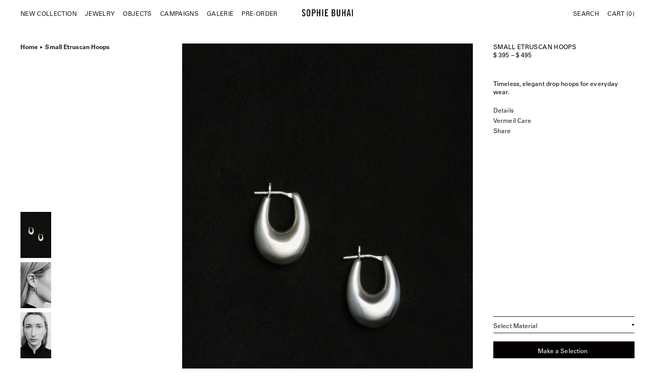

--- FILE ---
content_type: text/html; charset=utf-8
request_url: https://www.sophiebuhai.com/products/small-etruscan-hoops
body_size: 25866
content:
<!doctype html>
<html lang="en">
<head>
	<script src="//www.sophiebuhai.com/cdn/shop/files/pandectes-rules.js?v=500803788492418074"></script>
	
  <meta charset="utf-8">
  <meta http-equiv="X-UA-Compatible" content="IE=edge">
  <meta name="viewport" content="initial-scale = 1.0,maximum-scale = 1.0" />
  <link rel="canonical" href="https://www.sophiebuhai.com/products/small-etruscan-hoops">

  

  <link rel="shortcut icon" href="https://cdn.shopify.com/s/files/1/0661/3761/files/favicon-32x32.png?v=1634672847">

  <meta name="facebook-domain-verification" content="7tgnrj3q1up80ttr07pz2299cge49c" />
  <meta name="google-site-verification" content="XQAh2hFikcGnuLpCbF-4tnM6f16IGasZ2UhbK829K90" />
  <meta name="google-site-verification" content="dQGTURHoDVIUh2UF_eTv6o_j22hQWY7fjkqR2rUTy1w" />
    
  


  
  
  <title>Small Etruscan Hoops  | Sophie Buhai</title>


  

  

  
  <meta name="description" content="Timeless, elegant drop hoops for everyday wear.5.3g eachFrom the FW'19 CollectionHandcrafted in Los Angeles">


  



<link href="//www.sophiebuhai.com/cdn/shop/t/69/assets/main.scss.css?v=156740328302651210741766525172" rel="stylesheet" type="text/css" media="all" />

<link rel="preload" href="//www.sophiebuhai.com/cdn/shop/t/69/assets/fonts.css?v=170155222582972830421766450662" as="style" onload="this.onload=null;this.rel='stylesheet'">
<noscript><link rel="stylesheet" href="//www.sophiebuhai.com/cdn/shop/t/69/assets/fonts.css?v=170155222582972830421766450662"></noscript>











  <link href="//www.sophiebuhai.com/cdn/shop/t/69/assets/product-variants.scss.css?v=180603621149422683821766450662" rel="stylesheet" type="text/css" media="all" />

  <link rel="stylesheet" href="https://cdn.jsdelivr.net/npm/swiper@9/swiper-bundle.min.css" />

<!-- BEGIN app block: shopify://apps/pandectes-gdpr/blocks/banner/58c0baa2-6cc1-480c-9ea6-38d6d559556a -->
  
    
      <!-- TCF is active, scripts are loaded above -->
      
        <script>
          if (!window.PandectesRulesSettings) {
            window.PandectesRulesSettings = {"store":{"id":6613761,"adminMode":false,"headless":false,"storefrontRootDomain":"","checkoutRootDomain":"","storefrontAccessToken":""},"banner":{"revokableTrigger":false,"cookiesBlockedByDefault":"0","hybridStrict":false,"isActive":true},"geolocation":{"auOnly":false,"brOnly":false,"caOnly":false,"chOnly":false,"euOnly":false,"jpOnly":false,"nzOnly":false,"thOnly":false,"zaOnly":false,"canadaOnly":false,"globalVisibility":true},"blocker":{"isActive":false,"googleConsentMode":{"isActive":false,"id":"","analyticsId":"","adwordsId":"","adStorageCategory":4,"analyticsStorageCategory":2,"functionalityStorageCategory":1,"personalizationStorageCategory":1,"securityStorageCategory":0,"customEvent":false,"redactData":false,"urlPassthrough":false,"dataLayerProperty":"dataLayer","waitForUpdate":0,"useNativeChannel":false,"debugMode":false},"facebookPixel":{"isActive":false,"id":"","ldu":false},"microsoft":{"isActive":false,"uetTags":""},"rakuten":{"isActive":false,"cmp":false,"ccpa":false},"gpcIsActive":false,"klaviyoIsActive":true,"defaultBlocked":0,"patterns":{"whiteList":[],"blackList":{"1":[],"2":[],"4":[],"8":[]},"iframesWhiteList":[],"iframesBlackList":{"1":[],"2":[],"4":[],"8":[]},"beaconsWhiteList":[],"beaconsBlackList":{"1":[],"2":[],"4":[],"8":[]}}}};
            const rulesScript = document.createElement('script');
            window.PandectesRulesSettings.auto = true;
            rulesScript.src = "https://cdn.shopify.com/extensions/019bcaca-2a7e-799d-b8a2-db0246deb318/gdpr-226/assets/pandectes-rules.js";
            const firstChild = document.head.firstChild;
            document.head.insertBefore(rulesScript, firstChild);
          }
        </script>
      
      <script>
        
          window.PandectesSettings = {"store":{"id":6613761,"plan":"plus","theme":"Navigation Update","primaryLocale":"en","adminMode":false,"headless":false,"storefrontRootDomain":"","checkoutRootDomain":"","storefrontAccessToken":""},"tsPublished":1748566704,"declaration":{"showPurpose":false,"showProvider":false,"declIntroText":"We use cookies to optimize website functionality, analyze the performance, and provide personalized experience to you. Some cookies are essential to make the website operate and function correctly. Those cookies cannot be disabled. In this window you can manage your preference of cookies.","showDateGenerated":true},"language":{"unpublished":[],"languageMode":"Single","fallbackLanguage":"en","languageDetection":"browser","languagesSupported":[]},"texts":{"managed":{"headerText":{"en":"We respect your privacy"},"consentText":{"en":"This website uses cookies. Select Accept to accept all cookies or Preferences to manage your cookie preferences."},"linkText":{"en":"Learn more"},"imprintText":{"en":"Imprint"},"googleLinkText":{"en":"Google's Privacy Terms"},"allowButtonText":{"en":"Accept"},"denyButtonText":{"en":"Decline"},"dismissButtonText":{"en":"Ok"},"leaveSiteButtonText":{"en":"Leave this site"},"preferencesButtonText":{"en":"Preferences"},"cookiePolicyText":{"en":"Cookie policy"},"preferencesPopupTitleText":{"en":"Manage consent preferences"},"preferencesPopupIntroText":{"en":"We use cookies to optimize website functionality, analyze performance, and provide a personalized experience to you. Some cookies are essential to make the website operate and function correctly. Those cookies cannot be disabled. In this window you can manage your preference of cookies."},"preferencesPopupSaveButtonText":{"en":"Save preferences"},"preferencesPopupCloseButtonText":{"en":"Close"},"preferencesPopupAcceptAllButtonText":{"en":"Accept all"},"preferencesPopupRejectAllButtonText":{"en":"Reject all"},"cookiesDetailsText":{"en":"Cookies details"},"preferencesPopupAlwaysAllowedText":{"en":"Always allowed"},"accessSectionParagraphText":{"en":"You have the right to request access to your data at any time."},"accessSectionTitleText":{"en":"Data portability"},"accessSectionAccountInfoActionText":{"en":"Personal data"},"accessSectionDownloadReportActionText":{"en":"Request export"},"accessSectionGDPRRequestsActionText":{"en":"Data subject requests"},"accessSectionOrdersRecordsActionText":{"en":"Orders"},"rectificationSectionParagraphText":{"en":"You have the right to request your data to be updated whenever you think it is appropriate."},"rectificationSectionTitleText":{"en":"Data Rectification"},"rectificationCommentPlaceholder":{"en":"Describe what you want to be updated"},"rectificationCommentValidationError":{"en":"Comment is required"},"rectificationSectionEditAccountActionText":{"en":"Request an update"},"erasureSectionTitleText":{"en":"Right to be forgotten"},"erasureSectionParagraphText":{"en":"You have the right to ask all your data to be erased. After that, you will no longer be able to access your account."},"erasureSectionRequestDeletionActionText":{"en":"Request personal data deletion"},"consentDate":{"en":"Consent date"},"consentId":{"en":"Consent ID"},"consentSectionChangeConsentActionText":{"en":"Change consent preference"},"consentSectionConsentedText":{"en":"You consented to the cookies policy of this website on"},"consentSectionNoConsentText":{"en":"You have not consented to the cookies policy of this website."},"consentSectionTitleText":{"en":"Your cookie consent"},"consentStatus":{"en":"Consent preference"},"confirmationFailureMessage":{"en":"Your request was not verified. Please try again and if problem persists, contact store owner for assistance"},"confirmationFailureTitle":{"en":"A problem occurred"},"confirmationSuccessMessage":{"en":"We will soon get back to you as to your request."},"confirmationSuccessTitle":{"en":"Your request is verified"},"guestsSupportEmailFailureMessage":{"en":"Your request was not submitted. Please try again and if problem persists, contact store owner for assistance."},"guestsSupportEmailFailureTitle":{"en":"A problem occurred"},"guestsSupportEmailPlaceholder":{"en":"E-mail address"},"guestsSupportEmailSuccessMessage":{"en":"If you are registered as a customer of this store, you will soon receive an email with instructions on how to proceed."},"guestsSupportEmailSuccessTitle":{"en":"Thank you for your request"},"guestsSupportEmailValidationError":{"en":"Email is not valid"},"guestsSupportInfoText":{"en":"Please login with your customer account to further proceed."},"submitButton":{"en":"Submit"},"submittingButton":{"en":"Submitting..."},"cancelButton":{"en":"Cancel"},"declIntroText":{"en":"We use cookies to optimize website functionality, analyze the performance, and provide personalized experience to you. Some cookies are essential to make the website operate and function correctly. Those cookies cannot be disabled. In this window you can manage your preference of cookies."},"declName":{"en":"Name"},"declPurpose":{"en":"Purpose"},"declType":{"en":"Type"},"declRetention":{"en":"Retention"},"declProvider":{"en":"Provider"},"declFirstParty":{"en":"First-party"},"declThirdParty":{"en":"Third-party"},"declSeconds":{"en":"seconds"},"declMinutes":{"en":"minutes"},"declHours":{"en":"hours"},"declDays":{"en":"days"},"declMonths":{"en":"months"},"declYears":{"en":"years"},"declSession":{"en":"Session"},"declDomain":{"en":"Domain"},"declPath":{"en":"Path"}},"categories":{"strictlyNecessaryCookiesTitleText":{"en":"Strictly necessary cookies"},"strictlyNecessaryCookiesDescriptionText":{"en":"These cookies are essential in order to enable you to move around the website and use its features, such as accessing secure areas of the website. The website cannot function properly without these cookies."},"functionalityCookiesTitleText":{"en":"Functional cookies"},"functionalityCookiesDescriptionText":{"en":"These cookies enable the site to provide enhanced functionality and personalisation. They may be set by us or by third party providers whose services we have added to our pages. If you do not allow these cookies then some or all of these services may not function properly."},"performanceCookiesTitleText":{"en":"Performance cookies"},"performanceCookiesDescriptionText":{"en":"These cookies enable us to monitor and improve the performance of our website. For example, they allow us to count visits, identify traffic sources and see which parts of the site are most popular."},"targetingCookiesTitleText":{"en":"Targeting cookies"},"targetingCookiesDescriptionText":{"en":"These cookies may be set through our site by our advertising partners. They may be used by those companies to build a profile of your interests and show you relevant adverts on other sites.    They do not store directly personal information, but are based on uniquely identifying your browser and internet device. If you do not allow these cookies, you will experience less targeted advertising."},"unclassifiedCookiesTitleText":{"en":"Unclassified cookies"},"unclassifiedCookiesDescriptionText":{"en":"Unclassified cookies are cookies that we are in the process of classifying, together with the providers of individual cookies."}},"auto":{}},"library":{"previewMode":false,"fadeInTimeout":0,"defaultBlocked":0,"showLink":false,"showImprintLink":false,"showGoogleLink":false,"enabled":true,"cookie":{"expiryDays":365,"secure":true,"domain":""},"dismissOnScroll":false,"dismissOnWindowClick":false,"dismissOnTimeout":false,"palette":{"popup":{"background":"#FFFFFF","backgroundForCalculations":{"a":1,"b":255,"g":255,"r":255},"text":"#222222"},"button":{"background":"transparent","backgroundForCalculations":{"a":1,"b":255,"g":255,"r":255},"text":"#222222","textForCalculation":{"a":1,"b":34,"g":34,"r":34},"border":"#222222"}},"content":{"href":"https://www.sophiebuhai.com/pages/privacy-policy","imprintHref":"/","close":"&#10005;","target":"","logo":""},"window":"<div role=\"dialog\" aria-live=\"polite\" aria-label=\"cookieconsent\" aria-describedby=\"cookieconsent:desc\" id=\"pandectes-banner\" class=\"cc-window-wrapper cc-bottom-right-wrapper\"><div class=\"pd-cookie-banner-window cc-window {{classes}}\"><!--googleoff: all-->{{children}}<!--googleon: all--></div></div>","compliance":{"custom":"<div class=\"cc-compliance cc-highlight\">{{preferences}}{{allow}}</div>"},"type":"custom","layouts":{"basic":"{{message}}{{compliance}}"},"position":"bottom-right","theme":"wired","revokable":false,"animateRevokable":false,"revokableReset":false,"revokableLogoUrl":"https://s-buhai.myshopify.com/cdn/shop/files/pandectes-reopen-logo.png","revokablePlacement":"bottom-left","revokableMarginHorizontal":15,"revokableMarginVertical":15,"static":false,"autoAttach":true,"hasTransition":false,"blacklistPage":[""],"elements":{"close":"<button aria-label=\"close\" type=\"button\" tabindex=\"0\" class=\"cc-close\">{{close}}</button>","dismiss":"<button type=\"button\" tabindex=\"0\" class=\"cc-btn cc-btn-decision cc-dismiss\">{{dismiss}}</button>","allow":"<button type=\"button\" tabindex=\"0\" class=\"cc-btn cc-btn-decision cc-allow\">{{allow}}</button>","deny":"<button type=\"button\" tabindex=\"0\" class=\"cc-btn cc-btn-decision cc-deny\">{{deny}}</button>","preferences":"<button tabindex=\"0\" type=\"button\" class=\"cc-btn cc-settings\" onclick=\"Pandectes.fn.openPreferences()\">{{preferences}}</button>"}},"geolocation":{"auOnly":false,"brOnly":false,"caOnly":false,"chOnly":false,"euOnly":false,"jpOnly":false,"nzOnly":false,"thOnly":false,"zaOnly":false,"canadaOnly":false,"globalVisibility":true},"dsr":{"guestsSupport":false,"accessSectionDownloadReportAuto":false},"banner":{"resetTs":1727375705,"extraCss":"        .cc-banner-logo {max-width: 24em!important;}    @media(min-width: 768px) {.cc-window.cc-floating{max-width: 24em!important;width: 24em!important;}}    .cc-message, .pd-cookie-banner-window .cc-header, .cc-logo {text-align: left}    .cc-window-wrapper{z-index: 2147483647;}    .cc-window{padding: 12px!important;z-index: 2147483647;font-size: 12px!important;font-family: inherit;}    .pd-cookie-banner-window .cc-header{font-size: 12px!important;font-family: inherit;}    .pd-cp-ui{font-family: inherit; background-color: #FFFFFF;color:#222222;}    button.pd-cp-btn, a.pd-cp-btn{}    input + .pd-cp-preferences-slider{background-color: rgba(34, 34, 34, 0.3)}    .pd-cp-scrolling-section::-webkit-scrollbar{background-color: rgba(34, 34, 34, 0.3)}    input:checked + .pd-cp-preferences-slider{background-color: rgba(34, 34, 34, 1)}    .pd-cp-scrolling-section::-webkit-scrollbar-thumb {background-color: rgba(34, 34, 34, 1)}    .pd-cp-ui-close{color:#222222;}    .pd-cp-preferences-slider:before{background-color: #FFFFFF}    .pd-cp-title:before {border-color: #222222!important}    .pd-cp-preferences-slider{background-color:#222222}    .pd-cp-toggle{color:#222222!important}    @media(max-width:699px) {.pd-cp-ui-close-top svg {fill: #222222}}    .pd-cp-toggle:hover,.pd-cp-toggle:visited,.pd-cp-toggle:active{color:#222222!important}    .pd-cookie-banner-window {}  .pd-cp-scrolling-section {  height: auto;}.cc-window {  font-family: UniversLTPro-55Roman;  letter-spacing: .1px;  line-height: 16px;}.cc-theme-wired .cc-btn.cc-settings:hover, .cc-theme-wired .cc-btn.cc-settings:focus {  text-decoration: none;}.pd-cookie-banner-window {  border: 1px solid #eee;}.cc-message, .cc-message a {  font-family: UniversLTPro-55Roman;  letter-spacing: .1px;}.cc-highlight.cc-btn {  border-cololor: #222!important;}.cc-btn {  border-width: 1px;  font-family: UniversLTPro-55Roman;  letter-spacing: .1px;  font-size: 12px;  height: 36px;}.pd-cp-ui-content, .pd-cp-ui-title, .pd-cp-bold-messaging, button.pd-cp-btn, .pd-cp-purpose-actions, .pd-cp-purpose-description, .pd-cp-cookies-details .pd-cp-toggle, .pd-cp-ui-intro {  font-weight: 100!important;  font-size: 12px!important;  line-height: 16px!important;  letter-spacing: .1px!important;  font-family: UniversLTPro-55Roman;}.pd-cp-ui-title, .pd-cp-bold-messaging {  text-transform: uppercase;}@media screen and (max-width: 1080px) {.cc-window {  z-index: 45;}}","customJavascript":{"useButtons":true},"showPoweredBy":false,"logoHeight":40,"revokableTrigger":false,"hybridStrict":false,"cookiesBlockedByDefault":"0","isActive":true,"implicitSavePreferences":false,"cookieIcon":false,"blockBots":false,"showCookiesDetails":false,"hasTransition":false,"blockingPage":false,"showOnlyLandingPage":false,"leaveSiteUrl":"https://www.google.com","linkRespectStoreLang":false},"cookies":{"0":[{"name":"keep_alive","type":"http","domain":"www.sophiebuhai.com","path":"/","provider":"Shopify","firstParty":true,"retention":"30 minute(s)","expires":30,"unit":"declMinutes","purpose":{"en":"Used in connection with buyer localization."}},{"name":"secure_customer_sig","type":"http","domain":"www.sophiebuhai.com","path":"/","provider":"Shopify","firstParty":true,"retention":"1 year(s)","expires":1,"unit":"declYears","purpose":{"en":"Used in connection with customer login."}},{"name":"cart_currency","type":"http","domain":"www.sophiebuhai.com","path":"/","provider":"Shopify","firstParty":true,"retention":"2 ","expires":2,"unit":"declSession","purpose":{"en":"The cookie is necessary for the secure checkout and payment function on the website. This function is provided by shopify.com."}},{"name":"localization","type":"http","domain":"www.sophiebuhai.com","path":"/","provider":"Shopify","firstParty":true,"retention":"1 year(s)","expires":1,"unit":"declYears","purpose":{"en":"Shopify store localization"}},{"name":"_cmp_a","type":"http","domain":".sophiebuhai.com","path":"/","provider":"Shopify","firstParty":false,"retention":"1 day(s)","expires":1,"unit":"declDays","purpose":{"en":"Used for managing customer privacy settings."}},{"name":"_tracking_consent","type":"http","domain":".sophiebuhai.com","path":"/","provider":"Shopify","firstParty":false,"retention":"1 year(s)","expires":1,"unit":"declYears","purpose":{"en":"Tracking preferences."}},{"name":"shopify_pay_redirect","type":"http","domain":"www.sophiebuhai.com","path":"/","provider":"Shopify","firstParty":true,"retention":"1 hour(s)","expires":1,"unit":"declHours","purpose":{"en":"The cookie is necessary for the secure checkout and payment function on the website. This function is provided by shopify.com."}},{"name":"_shopify_essential","type":"http","domain":"www.sophiebuhai.com","path":"/","provider":"Shopify","firstParty":true,"retention":"1 year(s)","expires":1,"unit":"declYears","purpose":{"en":"Used on the accounts page."}},{"name":"wpm-test-cookie","type":"http","domain":"com","path":"/","provider":"Shopify","firstParty":false,"retention":"Session","expires":1,"unit":"declSeconds","purpose":{"en":"Used to ensure our systems are working correctly."}},{"name":"wpm-test-cookie","type":"http","domain":"sophiebuhai.com","path":"/","provider":"Shopify","firstParty":false,"retention":"Session","expires":1,"unit":"declSeconds","purpose":{"en":"Used to ensure our systems are working correctly."}},{"name":"wpm-test-cookie","type":"http","domain":"www.sophiebuhai.com","path":"/","provider":"Shopify","firstParty":true,"retention":"Session","expires":1,"unit":"declSeconds","purpose":{"en":"Used to ensure our systems are working correctly."}}],"1":[],"2":[{"name":"_shopify_y","type":"http","domain":".sophiebuhai.com","path":"/","provider":"Shopify","firstParty":false,"retention":"1 year(s)","expires":1,"unit":"declYears","purpose":{"en":"Shopify analytics."}},{"name":"_orig_referrer","type":"http","domain":".sophiebuhai.com","path":"/","provider":"Shopify","firstParty":false,"retention":"2 ","expires":2,"unit":"declSession","purpose":{"en":"Tracks landing pages."}},{"name":"_landing_page","type":"http","domain":".sophiebuhai.com","path":"/","provider":"Shopify","firstParty":false,"retention":"2 ","expires":2,"unit":"declSession","purpose":{"en":"Tracks landing pages."}},{"name":"_shopify_s","type":"http","domain":".sophiebuhai.com","path":"/","provider":"Shopify","firstParty":false,"retention":"30 minute(s)","expires":30,"unit":"declMinutes","purpose":{"en":"Shopify analytics."}},{"name":"__cf_bm","type":"http","domain":".myfonts.net","path":"/","provider":"CloudFlare","firstParty":false,"retention":"30 minute(s)","expires":30,"unit":"declMinutes","purpose":{"en":"Used to manage incoming traffic that matches criteria associated with bots."}},{"name":"_shopify_sa_t","type":"http","domain":".sophiebuhai.com","path":"/","provider":"Shopify","firstParty":false,"retention":"30 minute(s)","expires":30,"unit":"declMinutes","purpose":{"en":"Shopify analytics relating to marketing & referrals."}},{"name":"_shopify_sa_p","type":"http","domain":".sophiebuhai.com","path":"/","provider":"Shopify","firstParty":false,"retention":"30 minute(s)","expires":30,"unit":"declMinutes","purpose":{"en":"Shopify analytics relating to marketing & referrals."}},{"name":"_ga","type":"http","domain":".sophiebuhai.com","path":"/","provider":"Google","firstParty":false,"retention":"1 year(s)","expires":1,"unit":"declYears","purpose":{"en":"Cookie is set by Google Analytics with unknown functionality"}},{"name":"_shopify_s","type":"http","domain":"com","path":"/","provider":"Shopify","firstParty":false,"retention":"Session","expires":1,"unit":"declSeconds","purpose":{"en":"Shopify analytics."}},{"name":"qab_previous_pathname","type":"http","domain":"www.sophiebuhai.com","path":"/","provider":"Hextom","firstParty":true,"retention":"Session","expires":-55,"unit":"declYears","purpose":{"en":"Used by Hextom for statistical data."}},{"name":"_ga_BPJJYT607S","type":"http","domain":".sophiebuhai.com","path":"/","provider":"Google","firstParty":false,"retention":"1 year(s)","expires":1,"unit":"declYears","purpose":{"en":""}},{"name":"_ga_WRCG640GL8","type":"http","domain":".sophiebuhai.com","path":"/","provider":"Google","firstParty":false,"retention":"1 year(s)","expires":1,"unit":"declYears","purpose":{"en":""}}],"4":[{"name":"_gcl_au","type":"http","domain":".sophiebuhai.com","path":"/","provider":"Google","firstParty":false,"retention":"3 month(s)","expires":3,"unit":"declMonths","purpose":{"en":"Cookie is placed by Google Tag Manager to track conversions."}},{"name":"_fbp","type":"http","domain":".sophiebuhai.com","path":"/","provider":"Facebook","firstParty":false,"retention":"3 month(s)","expires":3,"unit":"declMonths","purpose":{"en":"Cookie is placed by Facebook to track visits across websites."}},{"name":"IDE","type":"http","domain":".doubleclick.net","path":"/","provider":"Google","firstParty":false,"retention":"1 year(s)","expires":1,"unit":"declYears","purpose":{"en":"To measure the visitors’ actions after they click through from an advert. Expires after 1 year."}},{"name":"__kla_id","type":"http","domain":"www.sophiebuhai.com","path":"/","provider":"Klaviyo","firstParty":true,"retention":"1 year(s)","expires":1,"unit":"declYears","purpose":{"en":"Tracks when someone clicks through a Klaviyo email to your website."}}],"8":[]},"blocker":{"isActive":false,"googleConsentMode":{"id":"","analyticsId":"","adwordsId":"","isActive":false,"adStorageCategory":4,"analyticsStorageCategory":2,"personalizationStorageCategory":1,"functionalityStorageCategory":1,"customEvent":false,"securityStorageCategory":0,"redactData":false,"urlPassthrough":false,"dataLayerProperty":"dataLayer","waitForUpdate":0,"useNativeChannel":false,"debugMode":false},"facebookPixel":{"id":"","isActive":false,"ldu":false},"microsoft":{"isActive":false,"uetTags":""},"rakuten":{"isActive":false,"cmp":false,"ccpa":false},"klaviyoIsActive":true,"gpcIsActive":false,"defaultBlocked":0,"patterns":{"whiteList":[],"blackList":{"1":[],"2":[],"4":[],"8":[]},"iframesWhiteList":[],"iframesBlackList":{"1":[],"2":[],"4":[],"8":[]},"beaconsWhiteList":[],"beaconsBlackList":{"1":[],"2":[],"4":[],"8":[]}}}};
        
        window.addEventListener('DOMContentLoaded', function(){
          const script = document.createElement('script');
          
            script.src = "https://cdn.shopify.com/extensions/019bcaca-2a7e-799d-b8a2-db0246deb318/gdpr-226/assets/pandectes-core.js";
          
          script.defer = true;
          document.body.appendChild(script);
        })
      </script>
    
  


<!-- END app block --><!-- BEGIN app block: shopify://apps/klaviyo-email-marketing-sms/blocks/klaviyo-onsite-embed/2632fe16-c075-4321-a88b-50b567f42507 -->












  <script async src="https://static.klaviyo.com/onsite/js/TJ76UH/klaviyo.js?company_id=TJ76UH"></script>
  <script>!function(){if(!window.klaviyo){window._klOnsite=window._klOnsite||[];try{window.klaviyo=new Proxy({},{get:function(n,i){return"push"===i?function(){var n;(n=window._klOnsite).push.apply(n,arguments)}:function(){for(var n=arguments.length,o=new Array(n),w=0;w<n;w++)o[w]=arguments[w];var t="function"==typeof o[o.length-1]?o.pop():void 0,e=new Promise((function(n){window._klOnsite.push([i].concat(o,[function(i){t&&t(i),n(i)}]))}));return e}}})}catch(n){window.klaviyo=window.klaviyo||[],window.klaviyo.push=function(){var n;(n=window._klOnsite).push.apply(n,arguments)}}}}();</script>

  
    <script id="viewed_product">
      if (item == null) {
        var _learnq = _learnq || [];

        var MetafieldReviews = null
        var MetafieldYotpoRating = null
        var MetafieldYotpoCount = null
        var MetafieldLooxRating = null
        var MetafieldLooxCount = null
        var okendoProduct = null
        var okendoProductReviewCount = null
        var okendoProductReviewAverageValue = null
        try {
          // The following fields are used for Customer Hub recently viewed in order to add reviews.
          // This information is not part of __kla_viewed. Instead, it is part of __kla_viewed_reviewed_items
          MetafieldReviews = {};
          MetafieldYotpoRating = null
          MetafieldYotpoCount = null
          MetafieldLooxRating = null
          MetafieldLooxCount = null

          okendoProduct = null
          // If the okendo metafield is not legacy, it will error, which then requires the new json formatted data
          if (okendoProduct && 'error' in okendoProduct) {
            okendoProduct = null
          }
          okendoProductReviewCount = okendoProduct ? okendoProduct.reviewCount : null
          okendoProductReviewAverageValue = okendoProduct ? okendoProduct.reviewAverageValue : null
        } catch (error) {
          console.error('Error in Klaviyo onsite reviews tracking:', error);
        }

        var item = {
          Name: "Small Etruscan Hoops",
          ProductID: 3825590960211,
          Categories: ["Bold Hoops","Earrings","Essentials","Every Woman","Everyday Hoops","FW'19 COLLECTION","Holiday Gift Guide","Hoop Earrings","In Stock","In Stock Earrings","In stock Gifts","Poolside Jewelry","Shop All Gold Vermeil Jewelry","Shop All Sterling Silver Jewelry","Spring Hoop Earrings","Wearable Object"],
          ImageURL: "https://www.sophiebuhai.com/cdn/shop/files/20240605_Lightwork_SophieBuhai_R25_EtruscanHoops_0291_FINAL_0aa64cd8-a502-4c82-a294-fcd5facdac55_grande.jpg?v=1720467116",
          URL: "https://www.sophiebuhai.com/products/small-etruscan-hoops",
          Brand: "Sophie Buhai",
          Price: "$ 395.00",
          Value: "395.00",
          CompareAtPrice: "$ 0.00"
        };
        _learnq.push(['track', 'Viewed Product', item]);
        _learnq.push(['trackViewedItem', {
          Title: item.Name,
          ItemId: item.ProductID,
          Categories: item.Categories,
          ImageUrl: item.ImageURL,
          Url: item.URL,
          Metadata: {
            Brand: item.Brand,
            Price: item.Price,
            Value: item.Value,
            CompareAtPrice: item.CompareAtPrice
          },
          metafields:{
            reviews: MetafieldReviews,
            yotpo:{
              rating: MetafieldYotpoRating,
              count: MetafieldYotpoCount,
            },
            loox:{
              rating: MetafieldLooxRating,
              count: MetafieldLooxCount,
            },
            okendo: {
              rating: okendoProductReviewAverageValue,
              count: okendoProductReviewCount,
            }
          }
        }]);
      }
    </script>
  




  <script>
    window.klaviyoReviewsProductDesignMode = false
  </script>







<!-- END app block --><meta property="og:image" content="https://cdn.shopify.com/s/files/1/0661/3761/files/20240605_Lightwork_SophieBuhai_R25_EtruscanHoops_0291_FINAL_0aa64cd8-a502-4c82-a294-fcd5facdac55.jpg?v=1720467116" />
<meta property="og:image:secure_url" content="https://cdn.shopify.com/s/files/1/0661/3761/files/20240605_Lightwork_SophieBuhai_R25_EtruscanHoops_0291_FINAL_0aa64cd8-a502-4c82-a294-fcd5facdac55.jpg?v=1720467116" />
<meta property="og:image:width" content="2500" />
<meta property="og:image:height" content="3750" />
<link href="https://monorail-edge.shopifysvc.com" rel="dns-prefetch">
<script>(function(){if ("sendBeacon" in navigator && "performance" in window) {try {var session_token_from_headers = performance.getEntriesByType('navigation')[0].serverTiming.find(x => x.name == '_s').description;} catch {var session_token_from_headers = undefined;}var session_cookie_matches = document.cookie.match(/_shopify_s=([^;]*)/);var session_token_from_cookie = session_cookie_matches && session_cookie_matches.length === 2 ? session_cookie_matches[1] : "";var session_token = session_token_from_headers || session_token_from_cookie || "";function handle_abandonment_event(e) {var entries = performance.getEntries().filter(function(entry) {return /monorail-edge.shopifysvc.com/.test(entry.name);});if (!window.abandonment_tracked && entries.length === 0) {window.abandonment_tracked = true;var currentMs = Date.now();var navigation_start = performance.timing.navigationStart;var payload = {shop_id: 6613761,url: window.location.href,navigation_start,duration: currentMs - navigation_start,session_token,page_type: "product"};window.navigator.sendBeacon("https://monorail-edge.shopifysvc.com/v1/produce", JSON.stringify({schema_id: "online_store_buyer_site_abandonment/1.1",payload: payload,metadata: {event_created_at_ms: currentMs,event_sent_at_ms: currentMs}}));}}window.addEventListener('pagehide', handle_abandonment_event);}}());</script>
<script id="web-pixels-manager-setup">(function e(e,d,r,n,o){if(void 0===o&&(o={}),!Boolean(null===(a=null===(i=window.Shopify)||void 0===i?void 0:i.analytics)||void 0===a?void 0:a.replayQueue)){var i,a;window.Shopify=window.Shopify||{};var t=window.Shopify;t.analytics=t.analytics||{};var s=t.analytics;s.replayQueue=[],s.publish=function(e,d,r){return s.replayQueue.push([e,d,r]),!0};try{self.performance.mark("wpm:start")}catch(e){}var l=function(){var e={modern:/Edge?\/(1{2}[4-9]|1[2-9]\d|[2-9]\d{2}|\d{4,})\.\d+(\.\d+|)|Firefox\/(1{2}[4-9]|1[2-9]\d|[2-9]\d{2}|\d{4,})\.\d+(\.\d+|)|Chrom(ium|e)\/(9{2}|\d{3,})\.\d+(\.\d+|)|(Maci|X1{2}).+ Version\/(15\.\d+|(1[6-9]|[2-9]\d|\d{3,})\.\d+)([,.]\d+|)( \(\w+\)|)( Mobile\/\w+|) Safari\/|Chrome.+OPR\/(9{2}|\d{3,})\.\d+\.\d+|(CPU[ +]OS|iPhone[ +]OS|CPU[ +]iPhone|CPU IPhone OS|CPU iPad OS)[ +]+(15[._]\d+|(1[6-9]|[2-9]\d|\d{3,})[._]\d+)([._]\d+|)|Android:?[ /-](13[3-9]|1[4-9]\d|[2-9]\d{2}|\d{4,})(\.\d+|)(\.\d+|)|Android.+Firefox\/(13[5-9]|1[4-9]\d|[2-9]\d{2}|\d{4,})\.\d+(\.\d+|)|Android.+Chrom(ium|e)\/(13[3-9]|1[4-9]\d|[2-9]\d{2}|\d{4,})\.\d+(\.\d+|)|SamsungBrowser\/([2-9]\d|\d{3,})\.\d+/,legacy:/Edge?\/(1[6-9]|[2-9]\d|\d{3,})\.\d+(\.\d+|)|Firefox\/(5[4-9]|[6-9]\d|\d{3,})\.\d+(\.\d+|)|Chrom(ium|e)\/(5[1-9]|[6-9]\d|\d{3,})\.\d+(\.\d+|)([\d.]+$|.*Safari\/(?![\d.]+ Edge\/[\d.]+$))|(Maci|X1{2}).+ Version\/(10\.\d+|(1[1-9]|[2-9]\d|\d{3,})\.\d+)([,.]\d+|)( \(\w+\)|)( Mobile\/\w+|) Safari\/|Chrome.+OPR\/(3[89]|[4-9]\d|\d{3,})\.\d+\.\d+|(CPU[ +]OS|iPhone[ +]OS|CPU[ +]iPhone|CPU IPhone OS|CPU iPad OS)[ +]+(10[._]\d+|(1[1-9]|[2-9]\d|\d{3,})[._]\d+)([._]\d+|)|Android:?[ /-](13[3-9]|1[4-9]\d|[2-9]\d{2}|\d{4,})(\.\d+|)(\.\d+|)|Mobile Safari.+OPR\/([89]\d|\d{3,})\.\d+\.\d+|Android.+Firefox\/(13[5-9]|1[4-9]\d|[2-9]\d{2}|\d{4,})\.\d+(\.\d+|)|Android.+Chrom(ium|e)\/(13[3-9]|1[4-9]\d|[2-9]\d{2}|\d{4,})\.\d+(\.\d+|)|Android.+(UC? ?Browser|UCWEB|U3)[ /]?(15\.([5-9]|\d{2,})|(1[6-9]|[2-9]\d|\d{3,})\.\d+)\.\d+|SamsungBrowser\/(5\.\d+|([6-9]|\d{2,})\.\d+)|Android.+MQ{2}Browser\/(14(\.(9|\d{2,})|)|(1[5-9]|[2-9]\d|\d{3,})(\.\d+|))(\.\d+|)|K[Aa][Ii]OS\/(3\.\d+|([4-9]|\d{2,})\.\d+)(\.\d+|)/},d=e.modern,r=e.legacy,n=navigator.userAgent;return n.match(d)?"modern":n.match(r)?"legacy":"unknown"}(),u="modern"===l?"modern":"legacy",c=(null!=n?n:{modern:"",legacy:""})[u],f=function(e){return[e.baseUrl,"/wpm","/b",e.hashVersion,"modern"===e.buildTarget?"m":"l",".js"].join("")}({baseUrl:d,hashVersion:r,buildTarget:u}),m=function(e){var d=e.version,r=e.bundleTarget,n=e.surface,o=e.pageUrl,i=e.monorailEndpoint;return{emit:function(e){var a=e.status,t=e.errorMsg,s=(new Date).getTime(),l=JSON.stringify({metadata:{event_sent_at_ms:s},events:[{schema_id:"web_pixels_manager_load/3.1",payload:{version:d,bundle_target:r,page_url:o,status:a,surface:n,error_msg:t},metadata:{event_created_at_ms:s}}]});if(!i)return console&&console.warn&&console.warn("[Web Pixels Manager] No Monorail endpoint provided, skipping logging."),!1;try{return self.navigator.sendBeacon.bind(self.navigator)(i,l)}catch(e){}var u=new XMLHttpRequest;try{return u.open("POST",i,!0),u.setRequestHeader("Content-Type","text/plain"),u.send(l),!0}catch(e){return console&&console.warn&&console.warn("[Web Pixels Manager] Got an unhandled error while logging to Monorail."),!1}}}}({version:r,bundleTarget:l,surface:e.surface,pageUrl:self.location.href,monorailEndpoint:e.monorailEndpoint});try{o.browserTarget=l,function(e){var d=e.src,r=e.async,n=void 0===r||r,o=e.onload,i=e.onerror,a=e.sri,t=e.scriptDataAttributes,s=void 0===t?{}:t,l=document.createElement("script"),u=document.querySelector("head"),c=document.querySelector("body");if(l.async=n,l.src=d,a&&(l.integrity=a,l.crossOrigin="anonymous"),s)for(var f in s)if(Object.prototype.hasOwnProperty.call(s,f))try{l.dataset[f]=s[f]}catch(e){}if(o&&l.addEventListener("load",o),i&&l.addEventListener("error",i),u)u.appendChild(l);else{if(!c)throw new Error("Did not find a head or body element to append the script");c.appendChild(l)}}({src:f,async:!0,onload:function(){if(!function(){var e,d;return Boolean(null===(d=null===(e=window.Shopify)||void 0===e?void 0:e.analytics)||void 0===d?void 0:d.initialized)}()){var d=window.webPixelsManager.init(e)||void 0;if(d){var r=window.Shopify.analytics;r.replayQueue.forEach((function(e){var r=e[0],n=e[1],o=e[2];d.publishCustomEvent(r,n,o)})),r.replayQueue=[],r.publish=d.publishCustomEvent,r.visitor=d.visitor,r.initialized=!0}}},onerror:function(){return m.emit({status:"failed",errorMsg:"".concat(f," has failed to load")})},sri:function(e){var d=/^sha384-[A-Za-z0-9+/=]+$/;return"string"==typeof e&&d.test(e)}(c)?c:"",scriptDataAttributes:o}),m.emit({status:"loading"})}catch(e){m.emit({status:"failed",errorMsg:(null==e?void 0:e.message)||"Unknown error"})}}})({shopId: 6613761,storefrontBaseUrl: "https://www.sophiebuhai.com",extensionsBaseUrl: "https://extensions.shopifycdn.com/cdn/shopifycloud/web-pixels-manager",monorailEndpoint: "https://monorail-edge.shopifysvc.com/unstable/produce_batch",surface: "storefront-renderer",enabledBetaFlags: ["2dca8a86"],webPixelsConfigList: [{"id":"1230602323","configuration":"{\"accountID\":\"TJ76UH\",\"webPixelConfig\":\"eyJlbmFibGVBZGRlZFRvQ2FydEV2ZW50cyI6IHRydWV9\"}","eventPayloadVersion":"v1","runtimeContext":"STRICT","scriptVersion":"524f6c1ee37bacdca7657a665bdca589","type":"APP","apiClientId":123074,"privacyPurposes":["ANALYTICS","MARKETING"],"dataSharingAdjustments":{"protectedCustomerApprovalScopes":["read_customer_address","read_customer_email","read_customer_name","read_customer_personal_data","read_customer_phone"]}},{"id":"410189907","configuration":"{\"config\":\"{\\\"pixel_id\\\":\\\"G-BPJJYT607S\\\",\\\"target_country\\\":\\\"US\\\",\\\"gtag_events\\\":[{\\\"type\\\":\\\"begin_checkout\\\",\\\"action_label\\\":[\\\"G-BPJJYT607S\\\",\\\"AW-10801747814\\\/ILo4CLGbzpEDEOau1p4o\\\"]},{\\\"type\\\":\\\"search\\\",\\\"action_label\\\":[\\\"G-BPJJYT607S\\\",\\\"AW-10801747814\\\/8K2bCLSbzpEDEOau1p4o\\\"]},{\\\"type\\\":\\\"view_item\\\",\\\"action_label\\\":[\\\"G-BPJJYT607S\\\",\\\"AW-10801747814\\\/3OYWCKubzpEDEOau1p4o\\\"]},{\\\"type\\\":\\\"purchase\\\",\\\"action_label\\\":[\\\"G-BPJJYT607S\\\",\\\"AW-10801747814\\\/YlMtCKibzpEDEOau1p4o\\\"]},{\\\"type\\\":\\\"page_view\\\",\\\"action_label\\\":[\\\"G-BPJJYT607S\\\",\\\"AW-10801747814\\\/DMYQCKWbzpEDEOau1p4o\\\"]},{\\\"type\\\":\\\"add_payment_info\\\",\\\"action_label\\\":[\\\"G-BPJJYT607S\\\",\\\"AW-10801747814\\\/hLKQCLebzpEDEOau1p4o\\\"]},{\\\"type\\\":\\\"add_to_cart\\\",\\\"action_label\\\":[\\\"G-BPJJYT607S\\\",\\\"AW-10801747814\\\/bss2CK6bzpEDEOau1p4o\\\"]}],\\\"enable_monitoring_mode\\\":false}\"}","eventPayloadVersion":"v1","runtimeContext":"OPEN","scriptVersion":"b2a88bafab3e21179ed38636efcd8a93","type":"APP","apiClientId":1780363,"privacyPurposes":[],"dataSharingAdjustments":{"protectedCustomerApprovalScopes":["read_customer_address","read_customer_email","read_customer_name","read_customer_personal_data","read_customer_phone"]}},{"id":"103940179","configuration":"{\"pixel_id\":\"350001209721294\",\"pixel_type\":\"facebook_pixel\",\"metaapp_system_user_token\":\"-\"}","eventPayloadVersion":"v1","runtimeContext":"OPEN","scriptVersion":"ca16bc87fe92b6042fbaa3acc2fbdaa6","type":"APP","apiClientId":2329312,"privacyPurposes":["ANALYTICS","MARKETING","SALE_OF_DATA"],"dataSharingAdjustments":{"protectedCustomerApprovalScopes":["read_customer_address","read_customer_email","read_customer_name","read_customer_personal_data","read_customer_phone"]}},{"id":"shopify-app-pixel","configuration":"{}","eventPayloadVersion":"v1","runtimeContext":"STRICT","scriptVersion":"0450","apiClientId":"shopify-pixel","type":"APP","privacyPurposes":["ANALYTICS","MARKETING"]},{"id":"shopify-custom-pixel","eventPayloadVersion":"v1","runtimeContext":"LAX","scriptVersion":"0450","apiClientId":"shopify-pixel","type":"CUSTOM","privacyPurposes":["ANALYTICS","MARKETING"]}],isMerchantRequest: false,initData: {"shop":{"name":"Sophie Buhai","paymentSettings":{"currencyCode":"USD"},"myshopifyDomain":"s-buhai.myshopify.com","countryCode":"US","storefrontUrl":"https:\/\/www.sophiebuhai.com"},"customer":null,"cart":null,"checkout":null,"productVariants":[{"price":{"amount":395.0,"currencyCode":"USD"},"product":{"title":"Small Etruscan Hoops","vendor":"Sophie Buhai","id":"3825590960211","untranslatedTitle":"Small Etruscan Hoops","url":"\/products\/small-etruscan-hoops","type":"WEARABLE OBJECT"},"id":"29058561474643","image":{"src":"\/\/www.sophiebuhai.com\/cdn\/shop\/files\/20240605_Lightwork_SophieBuhai_R25_EtruscanHoops_0291_FINAL_0aa64cd8-a502-4c82-a294-fcd5facdac55.jpg?v=1720467116"},"sku":"","title":"STERLING SILVER","untranslatedTitle":"STERLING SILVER"},{"price":{"amount":495.0,"currencyCode":"USD"},"product":{"title":"Small Etruscan Hoops","vendor":"Sophie Buhai","id":"3825590960211","untranslatedTitle":"Small Etruscan Hoops","url":"\/products\/small-etruscan-hoops","type":"WEARABLE OBJECT"},"id":"31258063831123","image":{"src":"\/\/www.sophiebuhai.com\/cdn\/shop\/files\/20240605_Lightwork_SophieBuhai_R25_EtruscanHoops_0291_FINAL_0aa64cd8-a502-4c82-a294-fcd5facdac55.jpg?v=1720467116"},"sku":"","title":"GOLD VERMEIL","untranslatedTitle":"GOLD VERMEIL"}],"purchasingCompany":null},},"https://www.sophiebuhai.com/cdn","fcfee988w5aeb613cpc8e4bc33m6693e112",{"modern":"","legacy":""},{"shopId":"6613761","storefrontBaseUrl":"https:\/\/www.sophiebuhai.com","extensionBaseUrl":"https:\/\/extensions.shopifycdn.com\/cdn\/shopifycloud\/web-pixels-manager","surface":"storefront-renderer","enabledBetaFlags":"[\"2dca8a86\"]","isMerchantRequest":"false","hashVersion":"fcfee988w5aeb613cpc8e4bc33m6693e112","publish":"custom","events":"[[\"page_viewed\",{}],[\"product_viewed\",{\"productVariant\":{\"price\":{\"amount\":395.0,\"currencyCode\":\"USD\"},\"product\":{\"title\":\"Small Etruscan Hoops\",\"vendor\":\"Sophie Buhai\",\"id\":\"3825590960211\",\"untranslatedTitle\":\"Small Etruscan Hoops\",\"url\":\"\/products\/small-etruscan-hoops\",\"type\":\"WEARABLE OBJECT\"},\"id\":\"29058561474643\",\"image\":{\"src\":\"\/\/www.sophiebuhai.com\/cdn\/shop\/files\/20240605_Lightwork_SophieBuhai_R25_EtruscanHoops_0291_FINAL_0aa64cd8-a502-4c82-a294-fcd5facdac55.jpg?v=1720467116\"},\"sku\":\"\",\"title\":\"STERLING SILVER\",\"untranslatedTitle\":\"STERLING SILVER\"}}]]"});</script><script>
  window.ShopifyAnalytics = window.ShopifyAnalytics || {};
  window.ShopifyAnalytics.meta = window.ShopifyAnalytics.meta || {};
  window.ShopifyAnalytics.meta.currency = 'USD';
  var meta = {"product":{"id":3825590960211,"gid":"gid:\/\/shopify\/Product\/3825590960211","vendor":"Sophie Buhai","type":"WEARABLE OBJECT","handle":"small-etruscan-hoops","variants":[{"id":29058561474643,"price":39500,"name":"Small Etruscan Hoops - STERLING SILVER","public_title":"STERLING SILVER","sku":""},{"id":31258063831123,"price":49500,"name":"Small Etruscan Hoops - GOLD VERMEIL","public_title":"GOLD VERMEIL","sku":""}],"remote":false},"page":{"pageType":"product","resourceType":"product","resourceId":3825590960211,"requestId":"cf2c18d7-bde6-4a12-a557-8904d68c0e08-1768684074"}};
  for (var attr in meta) {
    window.ShopifyAnalytics.meta[attr] = meta[attr];
  }
</script>
<script class="analytics">
  (function () {
    var customDocumentWrite = function(content) {
      var jquery = null;

      if (window.jQuery) {
        jquery = window.jQuery;
      } else if (window.Checkout && window.Checkout.$) {
        jquery = window.Checkout.$;
      }

      if (jquery) {
        jquery('body').append(content);
      }
    };

    var hasLoggedConversion = function(token) {
      if (token) {
        return document.cookie.indexOf('loggedConversion=' + token) !== -1;
      }
      return false;
    }

    var setCookieIfConversion = function(token) {
      if (token) {
        var twoMonthsFromNow = new Date(Date.now());
        twoMonthsFromNow.setMonth(twoMonthsFromNow.getMonth() + 2);

        document.cookie = 'loggedConversion=' + token + '; expires=' + twoMonthsFromNow;
      }
    }

    var trekkie = window.ShopifyAnalytics.lib = window.trekkie = window.trekkie || [];
    if (trekkie.integrations) {
      return;
    }
    trekkie.methods = [
      'identify',
      'page',
      'ready',
      'track',
      'trackForm',
      'trackLink'
    ];
    trekkie.factory = function(method) {
      return function() {
        var args = Array.prototype.slice.call(arguments);
        args.unshift(method);
        trekkie.push(args);
        return trekkie;
      };
    };
    for (var i = 0; i < trekkie.methods.length; i++) {
      var key = trekkie.methods[i];
      trekkie[key] = trekkie.factory(key);
    }
    trekkie.load = function(config) {
      trekkie.config = config || {};
      trekkie.config.initialDocumentCookie = document.cookie;
      var first = document.getElementsByTagName('script')[0];
      var script = document.createElement('script');
      script.type = 'text/javascript';
      script.onerror = function(e) {
        var scriptFallback = document.createElement('script');
        scriptFallback.type = 'text/javascript';
        scriptFallback.onerror = function(error) {
                var Monorail = {
      produce: function produce(monorailDomain, schemaId, payload) {
        var currentMs = new Date().getTime();
        var event = {
          schema_id: schemaId,
          payload: payload,
          metadata: {
            event_created_at_ms: currentMs,
            event_sent_at_ms: currentMs
          }
        };
        return Monorail.sendRequest("https://" + monorailDomain + "/v1/produce", JSON.stringify(event));
      },
      sendRequest: function sendRequest(endpointUrl, payload) {
        // Try the sendBeacon API
        if (window && window.navigator && typeof window.navigator.sendBeacon === 'function' && typeof window.Blob === 'function' && !Monorail.isIos12()) {
          var blobData = new window.Blob([payload], {
            type: 'text/plain'
          });

          if (window.navigator.sendBeacon(endpointUrl, blobData)) {
            return true;
          } // sendBeacon was not successful

        } // XHR beacon

        var xhr = new XMLHttpRequest();

        try {
          xhr.open('POST', endpointUrl);
          xhr.setRequestHeader('Content-Type', 'text/plain');
          xhr.send(payload);
        } catch (e) {
          console.log(e);
        }

        return false;
      },
      isIos12: function isIos12() {
        return window.navigator.userAgent.lastIndexOf('iPhone; CPU iPhone OS 12_') !== -1 || window.navigator.userAgent.lastIndexOf('iPad; CPU OS 12_') !== -1;
      }
    };
    Monorail.produce('monorail-edge.shopifysvc.com',
      'trekkie_storefront_load_errors/1.1',
      {shop_id: 6613761,
      theme_id: 141908934739,
      app_name: "storefront",
      context_url: window.location.href,
      source_url: "//www.sophiebuhai.com/cdn/s/trekkie.storefront.cd680fe47e6c39ca5d5df5f0a32d569bc48c0f27.min.js"});

        };
        scriptFallback.async = true;
        scriptFallback.src = '//www.sophiebuhai.com/cdn/s/trekkie.storefront.cd680fe47e6c39ca5d5df5f0a32d569bc48c0f27.min.js';
        first.parentNode.insertBefore(scriptFallback, first);
      };
      script.async = true;
      script.src = '//www.sophiebuhai.com/cdn/s/trekkie.storefront.cd680fe47e6c39ca5d5df5f0a32d569bc48c0f27.min.js';
      first.parentNode.insertBefore(script, first);
    };
    trekkie.load(
      {"Trekkie":{"appName":"storefront","development":false,"defaultAttributes":{"shopId":6613761,"isMerchantRequest":null,"themeId":141908934739,"themeCityHash":"4179001188813600488","contentLanguage":"en","currency":"USD","eventMetadataId":"6d258a3b-3815-4517-85d3-33fc2354b9f3"},"isServerSideCookieWritingEnabled":true,"monorailRegion":"shop_domain","enabledBetaFlags":["65f19447"]},"Session Attribution":{},"S2S":{"facebookCapiEnabled":true,"source":"trekkie-storefront-renderer","apiClientId":580111}}
    );

    var loaded = false;
    trekkie.ready(function() {
      if (loaded) return;
      loaded = true;

      window.ShopifyAnalytics.lib = window.trekkie;

      var originalDocumentWrite = document.write;
      document.write = customDocumentWrite;
      try { window.ShopifyAnalytics.merchantGoogleAnalytics.call(this); } catch(error) {};
      document.write = originalDocumentWrite;

      window.ShopifyAnalytics.lib.page(null,{"pageType":"product","resourceType":"product","resourceId":3825590960211,"requestId":"cf2c18d7-bde6-4a12-a557-8904d68c0e08-1768684074","shopifyEmitted":true});

      var match = window.location.pathname.match(/checkouts\/(.+)\/(thank_you|post_purchase)/)
      var token = match? match[1]: undefined;
      if (!hasLoggedConversion(token)) {
        setCookieIfConversion(token);
        window.ShopifyAnalytics.lib.track("Viewed Product",{"currency":"USD","variantId":29058561474643,"productId":3825590960211,"productGid":"gid:\/\/shopify\/Product\/3825590960211","name":"Small Etruscan Hoops - STERLING SILVER","price":"395.00","sku":"","brand":"Sophie Buhai","variant":"STERLING SILVER","category":"WEARABLE OBJECT","nonInteraction":true,"remote":false},undefined,undefined,{"shopifyEmitted":true});
      window.ShopifyAnalytics.lib.track("monorail:\/\/trekkie_storefront_viewed_product\/1.1",{"currency":"USD","variantId":29058561474643,"productId":3825590960211,"productGid":"gid:\/\/shopify\/Product\/3825590960211","name":"Small Etruscan Hoops - STERLING SILVER","price":"395.00","sku":"","brand":"Sophie Buhai","variant":"STERLING SILVER","category":"WEARABLE OBJECT","nonInteraction":true,"remote":false,"referer":"https:\/\/www.sophiebuhai.com\/products\/small-etruscan-hoops"});
      }
    });


        var eventsListenerScript = document.createElement('script');
        eventsListenerScript.async = true;
        eventsListenerScript.src = "//www.sophiebuhai.com/cdn/shopifycloud/storefront/assets/shop_events_listener-3da45d37.js";
        document.getElementsByTagName('head')[0].appendChild(eventsListenerScript);

})();</script>
<script
  defer
  src="https://www.sophiebuhai.com/cdn/shopifycloud/perf-kit/shopify-perf-kit-3.0.4.min.js"
  data-application="storefront-renderer"
  data-shop-id="6613761"
  data-render-region="gcp-us-central1"
  data-page-type="product"
  data-theme-instance-id="141908934739"
  data-theme-name=""
  data-theme-version=""
  data-monorail-region="shop_domain"
  data-resource-timing-sampling-rate="10"
  data-shs="true"
  data-shs-beacon="true"
  data-shs-export-with-fetch="true"
  data-shs-logs-sample-rate="1"
  data-shs-beacon-endpoint="https://www.sophiebuhai.com/api/collect"
></script>
</head>
<body class="






  product-pg
























 ">
  <header id="header-click" class="">
  <nav>
    <ul class="grand-parent">
      
        
          <li>
            <a href="/collections/new-collection">
              New Collection
            </a>
          </li>
        
      
        
          <li id="jewelry-overlay" class="has-child activate-overlay">
            <a class="top-level" href="/collections/jewelry">Jewelry</a>
          </li>
        
      
        
          <li>
            <a href="/collections/objects-collection">
              Objects
            </a>
          </li>
        
      
        
        <li id="campaigns-overlay" class="has-child activate-overlay">
          <a id="campaigns-header-btn" href="/pages/campaigns">Campaigns</a>
        </li>
        
      
        
          <li>
            <a href="/collections/anne-sophie-duval-collection">
              Galerie
            </a>
          </li>
        
      
        
          <li>
            <a href="https://www.sophiebuhai.com/collections/ss26-pre-order">
              Pre-Order
            </a>
          </li>
        
      
    </ul>
  </nav>

  <a href="/" id="logo">
    <img class="black" src="//www.sophiebuhai.com/cdn/shop/t/69/assets/delicate.svg?v=157833852100663959851766450662" alt="Logo" width="300" height="42">
    <img class="white" src="//www.sophiebuhai.com/cdn/shop/t/69/assets/sophie-buhai-white.svg?v=38315588583289555951766450662" alt="Logo" width="300" height="42">
  </a>

  <ul id="right-nav">
    <li><a id="" class="summon-search-btn" href="#">Search</a></li>
    
      <li><a class="cart-btn" href="/cart">Cart (<span id="cart-counter">0</span>)</a></li>
    
  </ul>

  
  

  
  

  
  

  
  

  <a href="#" id="nav-btn" class="mobile-btn animate">
    <img class="black" src="//www.sophiebuhai.com/cdn/shop/t/69/assets/bars.svg?v=91043671366551389071766450662" alt="Icon Button" width="20" height="14">
    <img class="white" src="//www.sophiebuhai.com/cdn/shop/t/69/assets/bars-white.svg?v=136928018418920119741766450662" alt="Icon Button" width="20" height="14">
  </a>

  <a href="#" id="close-btn" class="mobile-btn animate hide">
    <img class="black" src="//www.sophiebuhai.com/cdn/shop/t/69/assets/close.svg?v=7296797420241789901766450662" alt="Icon Button" width="20" height="14">
    <img class="white" src="//www.sophiebuhai.com/cdn/shop/t/69/assets/close-white.svg?v=57125667659321780271766450662" alt="Icon Button" width="20" height="14">
  </a>

  <a href="#" id="search-btn" class="mobile-btn summon-search-btn">
    <img class="black" src="//www.sophiebuhai.com/cdn/shop/t/69/assets/search.svg?v=171436067404387076361766450662" alt="Icon Button" width="20" height="14">
    <img class="white" src="//www.sophiebuhai.com/cdn/shop/t/69/assets/search-white.svg?v=145465853789037355361766450662" alt="Icon Button" width="20" height="14">
  </a>

  <a href="#" id="cart-btn" class="mobile-btn cart-btn">
    <span id="mobile-cart-counter">0</span>
    <img class="black" src="//www.sophiebuhai.com/cdn/shop/t/69/assets/cart.svg?v=165867957599284443331766450662" alt="Icon Button" width="20" height="14">
    <img class="white" src="//www.sophiebuhai.com/cdn/shop/t/69/assets/cart-white.svg?v=99677847620027783701766450662" alt="Icon Button" width="20" height="14">
  </a>

</header>

<div class="click-header ">
  <div id="shop-dropdown-menu" class="dropdown animate">
    <div class="dropdown-inner">
      <div class="cols col-one">
        <span class="heading">Edit</span>
        <ul class="parent">
          
            
              
              <li class="child-dropdown child-drop">
                <a data-img="//www.sophiebuhai.com/cdn/shop/collections/in-stock_720x.jpg?v=1762547784" data-text="Shop In Stock" class="mid-level hover-img" href="/collections/in-stock">In Stock</a>
                
                  <ul class="child">
                      
                      <li><a href= "/collections/in-stock">View All</a></li>
                      
                      <li><a href= "/collections/new-arrivals">New Arrivals</a></li>
                      
                      <li><a href= "/collections/in-stock-earrings">Earrings</a></li>
                      
                      <li><a href= "/collections/in-stock-necklaces">Necklaces</a></li>
                      
                      <li><a href= "/collections/in-stock-bracelets">Bracelets</a></li>
                      
                      <li><a href= "/collections/in-stock-rings">Rings</a></li>
                      
                      <li><a href= "/collections/in-stock-objects">Objects</a></li>
                      
                      <li><a href= "/collections/in-stock-hair">Hair</a></li>
                    
                  </ul> 
                 
              </li>

              
          
            
              
              
              

              
                <li>
                  <a class="hover-img essentials" data-img="//www.sophiebuhai.com/cdn/shop/collections/best-sellers_276x.jpg?v=1721938145" data-text="Shop Essentials" href="/collections/essentials" data-title="Essentials">
                    Essentials
                  </a>
                </li>   
              
              
          
            
              
              
              

              
                <li>
                  <a class="hover-img exclusives" data-img="//www.sophiebuhai.com/cdn/shop/collections/50650012_1_1_276x.jpg?v=1753845911" data-text="Shop Exclusives" href="/collections/exclusives" data-title="Exclusives">
                    Exclusives
                  </a>
                </li>   
              
              
          
            
              
              
              
                <li>
                  <a class="hover-img galerie-anne-sophie-duval" data-img="//www.sophiebuhai.com/cdn/shop/collections/ASD_EvilEyeMinaudiere_4_crop_276x.jpg?v=1740797986" data-text="Explore Galerie Anne-Sophie Duval" href="/collections/anne-sophie-duval-collection">
                    Galerie Anne-Sophie Duval
                  </a>
                </li>   
              

              
          
            
              
              <li>
                <a class="hover-img" data-img="//www.sophiebuhai.com/cdn/shop/collections/58290008_crop_1_276x.jpg?v=1762294791" data-text="Shop Gift Guide" href="https://www.sophiebuhai.com/collections/holiday-gift-guide">
                  Gift Guide
                </a>
              </li>  




              
          
            
              
              
              

              
                <li>
                  <a class="hover-img sale" data-img="//www.sophiebuhai.com/cdn/shop/collections/SB_Medium-Onyx-Collar91410007_WEB_3_276x.jpg?v=1763508505" data-text="Shop Sale" href="https://www.sophiebuhai.com/collections/sale" data-title="Sale">
                    Sale
                  </a>
                </li>   
              
              
          
        </ul>
      </div><!-- Column 1 -->

      <div class="cols col-2">
        <span class="heading">Categories</span>

        <ul class="parent">
          
            
            
            

            
              
                <li>
                  <a class="hover-img fine" data-img="//www.sophiebuhai.com/cdn/shop/collections/fine-jewelry_276x.jpg?v=1762549926" data-text="Shop Fine" href="/collections/fine-collection">
                    Fine
                  </a>
                </li>    
               
            
          
            
            
            

            
              <li class="child-dropdown child-drop">
                <a data-img="//www.sophiebuhai.com/cdn/shop/collections/earrings_276x.jpg?v=1762547590" data-text="Shop Earrings" class="hover-img mid-level earrings" href="/collections/view-all-earrings">Earrings</a>
                
                  <ul class="child">
                      
                      <li><a href= "/collections/view-all-earrings">View All</a></li>
                      
                      <li><a href= "/collections/in-stock-earrings">In Stock</a></li>
                      
                      <li><a href= "/collections/hoop-earrings">Hoops</a></li>
                      
                      <li><a href= "/collections/drop-earrings">Drops</a></li>
                      
                      <li><a href= "/collections/pearl-earrings">Pearls</a></li>
                    
                  </ul> 
                 
              </li>
            
          
            
            
            

            
              <li class="child-dropdown child-drop">
                <a data-img="//www.sophiebuhai.com/cdn/shop/collections/necklaces_276x.jpg?v=1762547614" data-text="Shop Necklaces" class="mid-level hover-img necklaces" href="/collections/view-all-necklaces">Necklaces</a>
                
                  <ul class="child">
                      
                      <li><a href= "/collections/view-all-necklaces">View All</a></li>
                      
                      <li><a href= "/collections/in-stock-necklaces">In Stock</a></li>
                      
                      <li><a href= "/collections/chain-necklaces">Chains</a></li>
                      
                      <li><a href= "/collections/collar-necklaces">Collars</a></li>
                      
                      <li><a href= "/collections/pendant-necklaces">Pendants</a></li>
                      
                      <li><a href= "/collections/pearl-necklaces">Pearls</a></li>
                    
                  </ul> 
                 
              </li>
            
          
            
            
            

            
              <li class="child-dropdown child-drop">
                <a data-img="//www.sophiebuhai.com/cdn/shop/collections/20250616_DBaum_SophieBuhai_R26_Editorial_0454_2x3-WEB_937a219e-94a9-4cc7-8fb5-3149af371313_276x.jpg?v=1762549412" data-text="Shop Bracelets" class="mid-level hover-img bracelets" href="/collections/view-all-bracelets">Bracelets</a>
                
                  <ul class="child">
                      
                      <li><a href= "/collections/bracelets">View All</a></li>
                      
                      <li><a href= "/collections/in-stock-bracelets">In Stock</a></li>
                    
                  </ul> 
                 
              </li>
            
          
            
            
            

            
              <li class="child-dropdown child-drop">
                <a data-img="//www.sophiebuhai.com/cdn/shop/collections/rings_276x.jpg?v=1762549296" data-text="Shop Rings" class="mid-level hover-img rings" href="/collections/view-all-rings">Rings</a>
                
                  <ul class="child">
                      
                      <li><a href= "/collections/rings">View All</a></li>
                      
                      <li><a href= "/collections/in-stock-rings">In Stock</a></li>
                    
                  </ul> 
                 
              </li>

            
          
            
            
            

            
              
                <li>
                  <a class="hover-img baby" data-img="//www.sophiebuhai.com/cdn/shop/collections/baby_8c8d6280-d4c5-4b79-886b-7c7d62ebacc1_276x.jpg?v=1686678567" data-text="Shop Baby" href="/collections/baby-collection">
                    Baby
                  </a>
                </li>    
               
            
          
            
            
            

            
              
                <li>
                  <a class="hover-img mens" data-img="//www.sophiebuhai.com/cdn/shop/collections/mens-collection_276x.jpg?v=1641084992" data-text="Shop Mens" href="/collections/mens-collection">
                    Mens
                  </a>
                </li>    
               
            
          
            
            
            

            
              
                <li>
                  <a class="hover-img hair" data-img="//www.sophiebuhai.com/cdn/shop/collections/010000082X3_d238bf83-a67c-4d69-b3d9-9af45a6360a6_276x.jpg?v=1747265433" data-text="Shop Hair" href="/collections/hair-collection">
                    Hair
                  </a>
                </li>    
               
            
          
        </ul>

      </div><!-- Column 2 -->

      <div class="cols col-3">
        <span class="heading">Materials</span>

        <ul>
          
            
            
            
              <li>
                <a class="hover-img 18k-gold" data-img="//www.sophiebuhai.com/cdn/shop/collections/18k-gold_276x.jpg?v=1762551922" data-text="Shop 18k Gold" href="/collections/18k-gold">
                  18k Gold
                </a>
              </li>    
                    
          
            
            
            
              <li>
                <a class="hover-img pearls" data-img="//www.sophiebuhai.com/cdn/shop/collections/pearls_276x.jpg?v=1762551957" data-text="Shop Pearls" href="/collections/pearls">
                  Pearls
                </a>
              </li>    
                    
          
            
            
            
              <li>
                <a class="hover-img lapis" data-img="//www.sophiebuhai.com/cdn/shop/collections/lapis_276x.jpg?v=1762552007" data-text="Shop Lapis" href="/collections/lapis">
                  Lapis
                </a>
              </li>    
                    
          
            
            
            
              <li>
                <a class="hover-img onyx" data-img="//www.sophiebuhai.com/cdn/shop/collections/onyx_276x.jpg?v=1762552247" data-text="Shop Onyx" href="/collections/onyx">
                  Onyx
                </a>
              </li>    
                    
          
            
            
            
              <li>
                <a class="hover-img jade" data-img="//www.sophiebuhai.com/cdn/shop/collections/0020_315640-A10-003-044_2_276x.jpg?v=1762552053" data-text="Shop Jade" href="/collections/jade">
                  Jade
                </a>
              </li>    
                    
          
            
            
            
              <li>
                <a class="hover-img quartz" data-img="//www.sophiebuhai.com/cdn/shop/collections/000746780010_R1_2_276x.jpg?v=1762552107" data-text="Shop Quartz" href="/collections/quartz">
                  Quartz
                </a>
              </li>    
                    
          
            
            
            
              <li>
                <a class="hover-img carnelian" data-img="//www.sophiebuhai.com/cdn/shop/collections/41050007_2x3_WEB_2_276x.jpg?v=1762552157" data-text="Shop Carnelian" href="/collections/carnelian">
                  Carnelian
                </a>
              </li>    
                    
          
        </ul>
      </div><!-- Column 3 -->

      <div id="default-jewelry" class="cols col-4" data-default-link="/pages/about-us" data-default-text="About our atelier" data-default-img="//www.sophiebuhai.com/cdn/shop/files/JewelryMain_df2cd348-ff43-4ebb-89f6-3f3f23925585_720x.jpg?v=1635825275">
        <a id="jewelry-link-one" class="item-link" href="/pages/about-us">
          <img id="jewelry-img" loading="lazy" class="cover-img" src="//www.sophiebuhai.com/cdn/shop/files/JewelryMain_df2cd348-ff43-4ebb-89f6-3f3f23925585_500x.jpg?v=1635825275" alt="Header Image" width="276" height="380">>
        </a>
        <a id="jewelry-link-two" href="/pages/about-us" class="caption cover-caption">About our atelier</a>
      </div>

      <div class="clear"></div>
    </div><!-- Dropdown Inner -->
  </div><!-- Drop Down -->

  <div id="campaigns-dropdown-menu" class="dropdown animate">
    <div class="dropdown-inner">
      <div class="cols col-one">
        <span class="heading">Lookbooks</span>

        <ul>
          
            
            
            
              <li>
                <a class="hover-img r26" data-img="//www.sophiebuhai.com/cdn/shopifycloud/storefront/assets/no-image-2048-a2addb12_276x.gif" data-text="Shop R26" href="/pages/r26-lookbook">
                  R26
                </a>
              </li>    
                    
          
            
            
            
              <li>
                <a class="hover-img fw25" data-img="//www.sophiebuhai.com/cdn/shop/collections/Galerie_Tide-Cuffs_86920009_crop_63040582-0286-4fea-8f71-6261f7694396_276x.jpg?v=1743810945" data-text="Shop FW25" href="/pages/fw25-lookbook">
                  FW25
                </a>
              </li>    
                    
          
            
            
            
              <li>
                <a class="hover-img ss25" data-img="//www.sophiebuhai.com/cdn/shopifycloud/storefront/assets/no-image-2048-a2addb12_276x.gif" data-text="Shop SS25" href="/pages/ss25-lookbook">
                  SS25
                </a>
              </li>    
                    
          
            
            
            
              <li>
                <a class="hover-img r25" data-img="//www.sophiebuhai.com/cdn/shopifycloud/storefront/assets/no-image-2048-a2addb12_276x.gif" data-text="Shop R25" href="/pages/r25-lookbook">
                  R25
                </a>
              </li>    
                    
          
            
            
            
              <li>
                <a class="hover-img fw24" data-img="//www.sophiebuhai.com/cdn/shopifycloud/storefront/assets/no-image-2048-a2addb12_276x.gif" data-text="Shop FW24" href="/pages/fw24-lookbook">
                  FW24
                </a>
              </li>    
                    
          
            
            
            
              <li>
                <a class="hover-img ss24" data-img="//www.sophiebuhai.com/cdn/shopifycloud/storefront/assets/no-image-2048-a2addb12_276x.gif" data-text="Shop SS24" href="/pages/ss24-lookbook">
                  SS24
                </a>
              </li>    
                    
          
            
            
            
              <li>
                <a class="hover-img r24" data-img="//www.sophiebuhai.com/cdn/shopifycloud/storefront/assets/no-image-2048-a2addb12_276x.gif" data-text="Shop R24" href="/pages/r24-lookbook">
                  R24
                </a>
              </li>    
                    
          
            
            
            
              <li>
                <a class="hover-img fw23" data-img="//www.sophiebuhai.com/cdn/shopifycloud/storefront/assets/no-image-2048-a2addb12_276x.gif" data-text="Shop FW23" href="/pages/fw23-lookbook">
                  FW23
                </a>
              </li>    
                    
          
            
            
            
              <li>
                <a class="hover-img ss23" data-img="//www.sophiebuhai.com/cdn/shopifycloud/storefront/assets/no-image-2048-a2addb12_276x.gif" data-text="Shop SS23" href="/pages/ss23-lookbook">
                  SS23
                </a>
              </li>    
                    
          
            
            
            
              <li>
                <a class="hover-img r23" data-img="//www.sophiebuhai.com/cdn/shopifycloud/storefront/assets/no-image-2048-a2addb12_276x.gif" data-text="Shop R23" href="/pages/r23-lookbook">
                  R23
                </a>
              </li>    
                    
          
            
            
            
              <li>
                <a class="hover-img fw22" data-img="//www.sophiebuhai.com/cdn/shopifycloud/storefront/assets/no-image-2048-a2addb12_276x.gif" data-text="Shop FW22" href="/pages/fw22-lookbook">
                  FW22
                </a>
              </li>    
                    
          
            
            
            
              <li>
                <a class="hover-img ss22" data-img="//www.sophiebuhai.com/cdn/shopifycloud/storefront/assets/no-image-2048-a2addb12_276x.gif" data-text="Shop SS22" href="/pages/ss22-lookbook">
                  SS22
                </a>
              </li>    
                    
          
            
            
            
              <li>
                <a class="hover-img r22" data-img="//www.sophiebuhai.com/cdn/shopifycloud/storefront/assets/no-image-2048-a2addb12_276x.gif" data-text="Shop R22" href="/pages/r22-lookbook">
                  R22
                </a>
              </li>    
                    
          
            
            
            
              <li>
                <a class="hover-img fw21" data-img="//www.sophiebuhai.com/cdn/shopifycloud/storefront/assets/no-image-2048-a2addb12_276x.gif" data-text="Shop FW21" href="/pages/fw21-lookbook">
                  FW21
                </a>
              </li>    
                    
          
            
            
            
              <li>
                <a class="hover-img ss21" data-img="//www.sophiebuhai.com/cdn/shopifycloud/storefront/assets/no-image-2048-a2addb12_276x.gif" data-text="Shop SS21" href="/pages/ss21-lookbook">
                  SS21
                </a>
              </li>    
                    
          
            
            
            
              <li>
                <a class="hover-img r21" data-img="//www.sophiebuhai.com/cdn/shopifycloud/storefront/assets/no-image-2048-a2addb12_276x.gif" data-text="Shop R21" href="/pages/r21-lookbook">
                  R21
                </a>
              </li>    
                    
          
            
            
            
              <li>
                <a class="fw20" href="/pages/fw20-lookbook">
                  FW20
                </a>
              </li>            
                    
          
            
            
            
              <li>
                <a class="ss20" href="/pages/ss20-lookbook">
                  SS20
                </a>
              </li>            
                    
          
            
            
            
              <li>
                <a class="hover-img r20" data-img="//www.sophiebuhai.com/cdn/shopifycloud/storefront/assets/no-image-2048-a2addb12_276x.gif" data-text="Shop R20" href="/pages/r20-lookbook">
                  R20
                </a>
              </li>    
                    
          
            
            
            
              <li>
                <a class="hover-img fw19" data-img="//www.sophiebuhai.com/cdn/shopifycloud/storefront/assets/no-image-2048-a2addb12_276x.gif" data-text="Shop FW19" href="/pages/fw19-lookbook">
                  FW19
                </a>
              </li>    
                    
          
            
            
            
              <li>
                <a class="hover-img fw19-hair" data-img="//www.sophiebuhai.com/cdn/shopifycloud/storefront/assets/no-image-2048-a2addb12_276x.gif" data-text="Shop FW19 Hair" href="/pages/fw19-hair-lookbook">
                  FW19 Hair
                </a>
              </li>    
                    
          
            
            
            
              <li>
                <a class="hover-img fw18" data-img="//www.sophiebuhai.com/cdn/shopifycloud/storefront/assets/no-image-2048-a2addb12_276x.gif" data-text="Shop FW18" href="/pages/fw18-lookbook">
                  FW18
                </a>
              </li>    
                    
          
            
            
            
              <li>
                <a class="hover-img ss18" data-img="//www.sophiebuhai.com/cdn/shopifycloud/storefront/assets/no-image-2048-a2addb12_276x.gif" data-text="Shop SS18" href="/pages/ss18-lookbook">
                  SS18
                </a>
              </li>    
                    
          
            
            
            
              <li>
                <a class="hover-img fw17" data-img="//www.sophiebuhai.com/cdn/shopifycloud/storefront/assets/no-image-2048-a2addb12_276x.gif" data-text="Shop FW17" href="/pages/fw17-lookbook">
                  FW17
                </a>
              </li>    
                    
          
            
            
            
              <li>
                <a class="hover-img ss17" data-img="//www.sophiebuhai.com/cdn/shopifycloud/storefront/assets/no-image-2048-a2addb12_276x.gif" data-text="Shop SS17" href="/pages/ss17-lookbook">
                  SS17
                </a>
              </li>    
                    
          
            
            
            
              <li>
                <a class="hover-img fw16" data-img="//www.sophiebuhai.com/cdn/shopifycloud/storefront/assets/no-image-2048-a2addb12_276x.gif" data-text="Shop FW16" href="/pages/fw16-lookbook">
                  FW16
                </a>
              </li>    
                    
          
            
            
            
              <li>
                <a class="hover-img ss16" data-img="//www.sophiebuhai.com/cdn/shopifycloud/storefront/assets/no-image-2048-a2addb12_276x.gif" data-text="Shop SS16" href="/pages/ss16-lookbook">
                  SS16
                </a>
              </li>    
                    
          
            
            
            
              <li>
                <a class="hover-img lemaire" data-img="//www.sophiebuhai.com/cdn/shopifycloud/storefront/assets/no-image-2048-a2addb12_276x.gif" data-text="Shop Lemaire" href="/pages/lemaire-lookbook">
                  Lemaire
                </a>
              </li>    
                    
          
            
            
            
              <li>
                <a class="hover-img mens" data-img="//www.sophiebuhai.com/cdn/shopifycloud/storefront/assets/no-image-2048-a2addb12_276x.gif" data-text="Shop Mens" href="/pages/mens-lookbook">
                  Mens
                </a>
              </li>    
                    
          
            
            
            
              <li>
                <a class="hover-img fine" data-img="//www.sophiebuhai.com/cdn/shopifycloud/storefront/assets/no-image-2048-a2addb12_276x.gif" data-text="Shop Fine" href="/pages/fine-lookbook">
                  Fine
                </a>
              </li>    
                    
          
        </ul>

        
      </div><!-- Column 1 -->

      <div class="cols col-2">
        <span class="heading">Library</span>
        <ul>
          
            
            
            
              <li>
                <a class="hover-img films" data-img="//www.sophiebuhai.com/cdn/shopifycloud/storefront/assets/no-image-2048-a2addb12_276x.gif" data-text="Shop Films" href="/pages/films">
                  Films
                </a>
              </li>    
                    
          
        </ul>
        
      </div><!-- Column 2 -->

      <div class="cols col-4">
        <a id="campaigns-link-one" href="/collections/new-collection" class="item-link">
          <img loading="lazy" id="campaigns-img" src="//www.sophiebuhai.com/cdn/shop/files/wave-cuff-large_20150009R_WEB_720x.jpg?v=1752863486" alt="Header Image" width="276" height="380">
        </a>
        <a id="campaigns-link-two" href="/collections/new-collection" class="caption cover-caption">Explore our new collection</a>
      </div>
      <div class="clear"></div>
    </div><!-- Dropdown Inner -->
  </div><!-- Drop Down -->
</div>

<style>
header #logo {
  height: 14px;
}
@media screen and (max-width: 768px){
  header #logo {
    height: px;
  }
}
</style>

  <div id="mobile-nav" class="">
  <div class="inner">
    <div class="left">
      <ul>
        <li><a href="/collections/new-collection">New Collection</a></li>
        <li><a class="jewelry-btn" href="#">Jewelry</a></li>
        
        <li><a href="/collections/objects-collection">Objects</a></li>
        
        <li><a class="campaigns-btn" href="#">Campaigns</a></li>
        <li><a href="/collections/anne-sophie-duval-collection">Galerie</a></li>
        <li><a href="/collections/ss26-pre-order">Pre-Order</a></li>
    </div><!-- Left -->

    <div class="right">
      <div class="jewelry-menu drops animate">

        <ul class="edits">
          <span class="heading">Edits</span>
          

          
            
            

            

            
              <li class="has-child">
                <a class="in-stock-btn" href="#">In Stock</a>
                
                  <ul class="in-stock-menu">
                      
                      <li><a href= "/collections/in-stock">View All</a></li>
                      
                      <li><a href= "/collections/new-arrivals">New Arrivals</a></li>
                      
                      <li><a href= "/collections/in-stock-earrings">Earrings</a></li>
                      
                      <li><a href= "/collections/in-stock-necklaces">Necklaces</a></li>
                      
                      <li><a href= "/collections/in-stock-bracelets">Bracelets</a></li>
                      
                      <li><a href= "/collections/in-stock-rings">Rings</a></li>
                      
                      <li><a href= "/collections/in-stock-objects">Objects</a></li>
                      
                      <li><a href= "/collections/in-stock-hair">Hair</a></li>
                    
                  </ul> 
                 
              </li>
            

          
            
            

            

            
              <li>
                <a href="/collections/essentials">
                
                  Essentials
                 
                </a>
              </li> 
            

          
            
            

            

            
              <li>
                <a href="/collections/exclusives">
                
                  Exclusives
                 
                </a>
              </li> 
            

          
            
            

            

            
              <li>
                <a href="/collections/anne-sophie-duval-collection">
                
                  Galerie Anne-Sophie Duval
                 
                </a>
              </li> 
            

          
            
            

            

            
              <li>
                <a href="https://www.sophiebuhai.com/collections/holiday-gift-guide">
                
                  Gift Guide
                 
                </a>
              </li> 
            

          
            
            

            

            
              <li>
                <a href="https://www.sophiebuhai.com/collections/sale">
                
                  Sale
                 
                </a>
              </li> 
            

          
        </ul><!-- Edits -->

        
        <ul class="categories">
          <span class="heading">Categories</span>
          
            
            

            

            
              <li>
                <a href="/collections/fine-collection">
                  Fine
                </a>
              </li> 
            

          
            
            

            

            
              <li class="has-child">
                <a class="earrings-btn" href="#">Earrings</a>
                
                  <ul class="earrings-menu">
                      
                      <li><a href= "/collections/view-all-earrings">View All</a></li>
                      
                      <li><a href= "/collections/in-stock-earrings">In Stock</a></li>
                      
                      <li><a href= "/collections/hoop-earrings">Hoops</a></li>
                      
                      <li><a href= "/collections/drop-earrings">Drops</a></li>
                      
                      <li><a href= "/collections/pearl-earrings">Pearls</a></li>
                    
                  </ul> 
                 
              </li>
            

          
            
            

            

            
              <li class="has-child">
                <a class="necklaces-btn" href="#">Necklaces</a>
                
                  <ul class="necklaces-menu">
                      
                      <li><a href= "/collections/view-all-necklaces">View All</a></li>
                      
                      <li><a href= "/collections/in-stock-necklaces">In Stock</a></li>
                      
                      <li><a href= "/collections/chain-necklaces">Chains</a></li>
                      
                      <li><a href= "/collections/collar-necklaces">Collars</a></li>
                      
                      <li><a href= "/collections/pendant-necklaces">Pendants</a></li>
                      
                      <li><a href= "/collections/pearl-necklaces">Pearls</a></li>
                    
                  </ul> 
                 
              </li>
            

          
            
            

            

            
              <li class="has-child">
                <a class="bracelets-btn" href="#">Bracelets</a>
                
                  <ul class="bracelets-menu">
                      
                      <li><a href= "/collections/bracelets">View All</a></li>
                      
                      <li><a href= "/collections/in-stock-bracelets">In Stock</a></li>
                    
                  </ul> 
                 
              </li>
            

          
            
            

            

            
              <li class="has-child">
                <a class="rings-btn" href="#">Rings</a>
                
                  <ul class="rings-menu">
                      
                      <li><a href= "/collections/rings">View All</a></li>
                      
                      <li><a href= "/collections/in-stock-rings">In Stock</a></li>
                    
                  </ul> 
                 
              </li>
            

          
            
            

            

            
              <li>
                <a href="/collections/baby-collection">
                  Baby
                </a>
              </li> 
            

          
            
            

            

            
              <li>
                <a href="/collections/mens-collection">
                  Mens
                </a>
              </li> 
            

          
            
            

            

            
              <li>
                <a href="/collections/hair-collection">
                  Hair
                </a>
              </li> 
            

          

        </ul><!-- Categories -->

        <ul class="materials">
          <span class="heading">Materials</span>
           
            <li>
              <a href="/collections/18k-gold">
                18k Gold
              </a>
            </li> 
           
            <li>
              <a href="/collections/pearls">
                Pearls
              </a>
            </li> 
           
            <li>
              <a href="/collections/lapis">
                Lapis
              </a>
            </li> 
           
            <li>
              <a href="/collections/onyx">
                Onyx
              </a>
            </li> 
           
            <li>
              <a href="/collections/jade">
                Jade
              </a>
            </li> 
           
            <li>
              <a href="/collections/quartz">
                Quartz
              </a>
            </li> 
           
            <li>
              <a href="/collections/carnelian">
                Carnelian
              </a>
            </li> 
          
        </ul><!-- Materials -->

      </div><!-- Jewelry -->

      <div class="campaigns-menu drops animate">
        <span class="heading">Lookbooks</span>
        <ul class="lookbooks">
           
            <li>
              <a href="/pages/r26-lookbook">
                R26
              </a>
            </li> 
           
            <li>
              <a href="/pages/fw25-lookbook">
                FW25
              </a>
            </li> 
           
            <li>
              <a href="/pages/ss25-lookbook">
                SS25
              </a>
            </li> 
           
            <li>
              <a href="/pages/r25-lookbook">
                R25
              </a>
            </li> 
           
            <li>
              <a href="/pages/fw24-lookbook">
                FW24
              </a>
            </li> 
           
            <li>
              <a href="/pages/ss24-lookbook">
                SS24
              </a>
            </li> 
           
            <li>
              <a href="/pages/r24-lookbook">
                R24
              </a>
            </li> 
           
            <li>
              <a href="/pages/fw23-lookbook">
                FW23
              </a>
            </li> 
           
            <li>
              <a href="/pages/ss23-lookbook">
                SS23
              </a>
            </li> 
           
            <li>
              <a href="/pages/r23-lookbook">
                R23
              </a>
            </li> 
           
            <li>
              <a href="/pages/fw22-lookbook">
                FW22
              </a>
            </li> 
           
            <li>
              <a href="/pages/ss22-lookbook">
                SS22
              </a>
            </li> 
           
            <li>
              <a href="/pages/r22-lookbook">
                R22
              </a>
            </li> 
           
            <li>
              <a href="/pages/fw21-lookbook">
                FW21
              </a>
            </li> 
           
            <li>
              <a href="/pages/ss21-lookbook">
                SS21
              </a>
            </li> 
           
            <li>
              <a href="/pages/r21-lookbook">
                R21
              </a>
            </li> 
           
            <li>
              <a href="/pages/fw20-lookbook">
                FW20
              </a>
            </li> 
           
            <li>
              <a href="/pages/ss20-lookbook">
                SS20
              </a>
            </li> 
           
            <li>
              <a href="/pages/r20-lookbook">
                R20
              </a>
            </li> 
           
            <li>
              <a href="/pages/fw19-lookbook">
                FW19
              </a>
            </li> 
           
            <li>
              <a href="/pages/fw19-hair-lookbook">
                FW19 Hair
              </a>
            </li> 
           
            <li>
              <a href="/pages/fw18-lookbook">
                FW18
              </a>
            </li> 
           
            <li>
              <a href="/pages/ss18-lookbook">
                SS18
              </a>
            </li> 
           
            <li>
              <a href="/pages/fw17-lookbook">
                FW17
              </a>
            </li> 
           
            <li>
              <a href="/pages/ss17-lookbook">
                SS17
              </a>
            </li> 
           
            <li>
              <a href="/pages/fw16-lookbook">
                FW16
              </a>
            </li> 
           
            <li>
              <a href="/pages/ss16-lookbook">
                SS16
              </a>
            </li> 
           
            <li>
              <a href="/pages/lemaire-lookbook">
                Lemaire
              </a>
            </li> 
           
            <li>
              <a href="/pages/mens-lookbook">
                Mens
              </a>
            </li> 
           
            <li>
              <a href="/pages/fine-lookbook">
                Fine
              </a>
            </li> 
          
        </ul>

        <ul class="library">
          <span class="heading">Library</span>

           
            <li>
              <a href="/pages/films">
                Films
              </a>
            </li> 
          
        </ul>
      </div>

    </div><!-- Right  -->
    
    <div class="clear"></div>

  </div><!-- Inner -->
</div><!-- Mobile Nav -->


  <div id="side-cart" class="">
  <a href="#" id="close-cart">Close</a>
  <div class="inner">
    <p class="heading">Order Summary</p>

    <div class="mobile-top">
      <p>Your Cart <span class="cart-count">(0)</span></p>
    </div>

    <ul class="ajax-cart-drawer__content js-ajax-cart-drawer-content cart-loop"></ul>


    <div class="bottom">
      
        <p class="gift">Add&nbsp;<a target="_blank" href="https://www.sophiebuhai.com/products/gift-wrapping?variant=40412251127891">gift wrapping</a>&nbsp;to your order? <span id="add-to-cart-gift" class="gift-checkbox"></span></p>
      

            
      <p class="message">For more information, visit our <a href="/pages/shipping-and-returns">Shipping & Returns</a> and <a href="/pages/faq">FAQ</a> pages.</p>
      
      



      <div class="sub">
        <p class="left">Subtotal</p>
        <p id="side-cart-subtotal" class="right"></p>
      </div>

      <a href="/cart" class="cart-page-btn">Proceed to checkout</a>
    </div><!-- Bottom -->

    <div class="mobile-bottom">
      <p class="sub-heading">Order Summary</p>

      
        <p class="gift-two">Add&nbsp;<a target="_blank" href="https://www.sophiebuhai.com/products/gift-wrapping?variant=40412251127891">gift wrapping</a>&nbsp;to your order? <span id="add-to-cart-gift-two" class="gift-checkbox"></span></p>
      

      <div class="subtotal stripc">
        <p class="left">Subtotal</p>
        <p class="right"></p>
      </div>

      <div class="shipping stripc">
        <p class="left">Shipping</p>
        <p class="right">Calculated At Checkout</p>
      </div>

      

      
      
      
      <p class="final-sale">For more information, visit our <a href="/pages/shipping-and-returns" target="_blank">Shipping & Returns</a> and <a target="_blank" href="/pages/faq">FAQ</a> pages. If you have any additional instructions for us, please leave them below:</p>

      <form id="mobile-manual-submit-cart" action="/cart" method="post">
        <label for="noter-carto">
        <textarea name="note" id="noter-carto" cols="30" rows="10"></textarea>
        <label for="mobile-submit-note-checkout">
        <input id ="mobile-submit-note-checkout" type="submit" name="checkout" value="Checkout" style="display: none;">
      </form>

      <p class="back"><a id="mobile-back-to-shopping" href="/collections/all">Back To Shopping</a></p>
    </div>

    <div class="sticky-bottom">
      <div class="inner-stk">
        <div class="subc">
          <p class="left">Subtotal</p>
          <p class="right"></p>
        </div>

        <a href="/checkout" class="btn faux-mobile-checkout-btn">Checkout</a>
      </div>
    </div>
  </div>
</div>

<script>
  let fauxMobileCheckoutBtn = document.querySelector('.faux-mobile-checkout-btn');
  fauxMobileCheckoutBtn.addEventListener('click', function(event){
    event.preventDefault();
    document.querySelector('#mobile-submit-note-checkout').click();
    //console.log("Tried to checkout");
  })
</script>


  <div id="nav-overlay" class=""></div>

  <main>

  

    <div class="inner-pg">
      
        <div class="product-wrap">
  <div id="product-small-etruscan-hoops" class="inner">
    <meta itemprop="brand" content="Sophie Buhai">
    <meta itemprop="name" content="Small Etruscan Hoops">
    <meta itemprop="description" content="Timeless, elegant drop hoops for everyday wear.

5.3g each
From the FW'19 Collection
Handcrafted in Los Angeles
">
    <meta itemprop="productID" content="3825590960211">
    <meta itemprop="url" content="https://www.sophiebuhai.com/products/small-etruscan-hoops" />
    <meta itemprop="image" content="//www.sophiebuhai.com/cdn/shop/files/20240605_Lightwork_SophieBuhai_R25_EtruscanHoops_0291_FINAL_0aa64cd8-a502-4c82-a294-fcd5facdac55_800x.jpg?v=1720467116" />
      
      

      <div class="top ">
        <div class="left">
          

  
  

  

  

    
      <nav class="breadcrumbs" role="navigation" aria-label="breadcrumbs">
        <a id="dynamic-breadcrumb" href="/">Home</a><span class="arrow"></span><a class="nameo" href="/products/small-etruscan-hoops">Small Etruscan Hoops </a>
      </nav>
    

    <script>
      let nameo = document.querySelector('.nameo');
      if(nameo.innerText == 'Xl Circle Bangle'){
        nameo.innerText = 'XL Circle Bangle';
      }
    </script>

  




          

<div class="thumbs drop-down">

  <div class="thumb-btns">

  

  

  

    
    <div id="thumb-scroll" class="scroll-box">
      <ul>
        
          

          <li>
            <a class="thumb-nav" href="#image-2">
              
              <img
                alt="Sophie Buhai - Small Etruscan Hoops"
                width="60"
                height="90"
                src="//www.sophiebuhai.com/cdn/shop/files/20240605_Lightwork_SophieBuhai_R25_EtruscanHoops_0291_FINAL_0aa64cd8-a502-4c82-a294-fcd5facdac55_60x.jpg?v=1720467116" />
            </a>
          </li>
        
          

          <li>
            <a class="thumb-nav" href="#image-3">
              
              <img
                alt="Sophie Buhai - Small Etruscan Hoops"
                width="60"
                height="90"
                src="//www.sophiebuhai.com/cdn/shop/files/Small-Etruscan-Hoops_202405_SOPHIE-BUHAI_Stills_Scans-85550006_GillianGarcia_WEB_BW_60x.jpg?v=1721852353" />
            </a>
          </li>
        
          

          <li>
            <a class="thumb-nav" href="#image-4">
              
              <img
                alt="Sophie Buhai - Small Etruscan Hoops"
                width="60"
                height="90"
                src="//www.sophiebuhai.com/cdn/shop/files/Small-Etruscan-Hoops_202405_SOPHIE-BUHAI_Stills_Scans-85550003_GillianGarcia_WEB_BW_60x.jpg?v=1721852352" />
            </a>
          </li>
        
      </ul>
    </div>
    

  

  </div><!-- Thumb Buttons -->

  
</div>
        </div>

        <div class="middle">
          <ul class="gallery">
  

  
    
    
    <li>
      <a class="anchor z-cher" name="image-2"></a>
        
        
          <img src="//www.sophiebuhai.com/cdn/shop/files/20240605_Lightwork_SophieBuhai_R25_EtruscanHoops_0291_FINAL_0aa64cd8-a502-4c82-a294-fcd5facdac55.jpg?v=1720467116">
            
        
    </li>
    
    
    <li>
      <a class="anchor z-cher" name="image-3"></a>
        
        
          <img loading="lazy" src="//www.sophiebuhai.com/cdn/shop/files/Small-Etruscan-Hoops_202405_SOPHIE-BUHAI_Stills_Scans-85550006_GillianGarcia_WEB_BW.jpg?v=1721852353">
          
        
    </li>
    
    
    <li>
      <a class="anchor z-cher" name="image-4"></a>
        
        
          <img loading="lazy" src="//www.sophiebuhai.com/cdn/shop/files/Small-Etruscan-Hoops_202405_SOPHIE-BUHAI_Stills_Scans-85550003_GillianGarcia_WEB_BW.jpg?v=1721852352">
          
        
    </li>
    
  
</ul>
<!-- Extra -->
        </div>

        <div class="swipe">
  
    <div class="swiper-container">
      <div class="swiper-wrapper">
        
          
          <div class="swiper-slide">
             

              <img
                alt="Small Etruscan Hoops - Sophie Buhai"
                width="600"
                height="900"
                sizes="(max-width: 350px) 100vw, 100vw"
                srcset="//www.sophiebuhai.com/cdn/shop/files/20240605_Lightwork_SophieBuhai_R25_EtruscanHoops_0291_FINAL_0aa64cd8-a502-4c82-a294-fcd5facdac55_180x.jpg?v=1720467116 180w, 
                //www.sophiebuhai.com/cdn/shop/files/20240605_Lightwork_SophieBuhai_R25_EtruscanHoops_0291_FINAL_0aa64cd8-a502-4c82-a294-fcd5facdac55_220x.jpg?v=1720467116 220w, 
                //www.sophiebuhai.com/cdn/shop/files/20240605_Lightwork_SophieBuhai_R25_EtruscanHoops_0291_FINAL_0aa64cd8-a502-4c82-a294-fcd5facdac55_300x.jpg?v=1720467116 300w, 
                //www.sophiebuhai.com/cdn/shop/files/20240605_Lightwork_SophieBuhai_R25_EtruscanHoops_0291_FINAL_0aa64cd8-a502-4c82-a294-fcd5facdac55_360x.jpg?v=1720467116 360w, 
                //www.sophiebuhai.com/cdn/shop/files/20240605_Lightwork_SophieBuhai_R25_EtruscanHoops_0291_FINAL_0aa64cd8-a502-4c82-a294-fcd5facdac55_460x.jpg?v=1720467116 460w, 
                //www.sophiebuhai.com/cdn/shop/files/20240605_Lightwork_SophieBuhai_R25_EtruscanHoops_0291_FINAL_0aa64cd8-a502-4c82-a294-fcd5facdac55_540x.jpg?v=1720467116 540w, 
                //www.sophiebuhai.com/cdn/shop/files/20240605_Lightwork_SophieBuhai_R25_EtruscanHoops_0291_FINAL_0aa64cd8-a502-4c82-a294-fcd5facdac55_600x.jpg?v=1720467116 600w"  
                src="//www.sophiebuhai.com/cdn/shop/files/20240605_Lightwork_SophieBuhai_R25_EtruscanHoops_0291_FINAL_0aa64cd8-a502-4c82-a294-fcd5facdac55_180x.jpg?v=1720467116">


          </div>
        
          
          <div class="swiper-slide">
             

              <img
                alt="Small Etruscan Hoops - Sophie Buhai"
                width="600"
                height="900"
                sizes="(max-width: 350px) 100vw, 100vw"
                srcset="//www.sophiebuhai.com/cdn/shop/files/Small-Etruscan-Hoops_202405_SOPHIE-BUHAI_Stills_Scans-85550006_GillianGarcia_WEB_BW_180x.jpg?v=1721852353 180w, 
                //www.sophiebuhai.com/cdn/shop/files/Small-Etruscan-Hoops_202405_SOPHIE-BUHAI_Stills_Scans-85550006_GillianGarcia_WEB_BW_220x.jpg?v=1721852353 220w, 
                //www.sophiebuhai.com/cdn/shop/files/Small-Etruscan-Hoops_202405_SOPHIE-BUHAI_Stills_Scans-85550006_GillianGarcia_WEB_BW_300x.jpg?v=1721852353 300w, 
                //www.sophiebuhai.com/cdn/shop/files/Small-Etruscan-Hoops_202405_SOPHIE-BUHAI_Stills_Scans-85550006_GillianGarcia_WEB_BW_360x.jpg?v=1721852353 360w, 
                //www.sophiebuhai.com/cdn/shop/files/Small-Etruscan-Hoops_202405_SOPHIE-BUHAI_Stills_Scans-85550006_GillianGarcia_WEB_BW_460x.jpg?v=1721852353 460w, 
                //www.sophiebuhai.com/cdn/shop/files/Small-Etruscan-Hoops_202405_SOPHIE-BUHAI_Stills_Scans-85550006_GillianGarcia_WEB_BW_540x.jpg?v=1721852353 540w, 
                //www.sophiebuhai.com/cdn/shop/files/Small-Etruscan-Hoops_202405_SOPHIE-BUHAI_Stills_Scans-85550006_GillianGarcia_WEB_BW_600x.jpg?v=1721852353 600w"  
                src="//www.sophiebuhai.com/cdn/shop/files/Small-Etruscan-Hoops_202405_SOPHIE-BUHAI_Stills_Scans-85550006_GillianGarcia_WEB_BW_180x.jpg?v=1721852353">


          </div>
        
          
          <div class="swiper-slide">
             

              <img
                alt="Small Etruscan Hoops - Sophie Buhai"
                width="600"
                height="900"
                sizes="(max-width: 350px) 100vw, 100vw"
                srcset="//www.sophiebuhai.com/cdn/shop/files/Small-Etruscan-Hoops_202405_SOPHIE-BUHAI_Stills_Scans-85550003_GillianGarcia_WEB_BW_180x.jpg?v=1721852352 180w, 
                //www.sophiebuhai.com/cdn/shop/files/Small-Etruscan-Hoops_202405_SOPHIE-BUHAI_Stills_Scans-85550003_GillianGarcia_WEB_BW_220x.jpg?v=1721852352 220w, 
                //www.sophiebuhai.com/cdn/shop/files/Small-Etruscan-Hoops_202405_SOPHIE-BUHAI_Stills_Scans-85550003_GillianGarcia_WEB_BW_300x.jpg?v=1721852352 300w, 
                //www.sophiebuhai.com/cdn/shop/files/Small-Etruscan-Hoops_202405_SOPHIE-BUHAI_Stills_Scans-85550003_GillianGarcia_WEB_BW_360x.jpg?v=1721852352 360w, 
                //www.sophiebuhai.com/cdn/shop/files/Small-Etruscan-Hoops_202405_SOPHIE-BUHAI_Stills_Scans-85550003_GillianGarcia_WEB_BW_460x.jpg?v=1721852352 460w, 
                //www.sophiebuhai.com/cdn/shop/files/Small-Etruscan-Hoops_202405_SOPHIE-BUHAI_Stills_Scans-85550003_GillianGarcia_WEB_BW_540x.jpg?v=1721852352 540w, 
                //www.sophiebuhai.com/cdn/shop/files/Small-Etruscan-Hoops_202405_SOPHIE-BUHAI_Stills_Scans-85550003_GillianGarcia_WEB_BW_600x.jpg?v=1721852352 600w"  
                src="//www.sophiebuhai.com/cdn/shop/files/Small-Etruscan-Hoops_202405_SOPHIE-BUHAI_Stills_Scans-85550003_GillianGarcia_WEB_BW_180x.jpg?v=1721852352">


          </div>
        
      </div><!-- Wrapper -->
      <div class="swiper-pagination"></div>
    </div><!-- Container -->
  
</div><!-- Swipe -->


        <div class="right">
          <form action="/cart/add" enctype="multipart/form-data" method="post" data-cart-submit="data-cart-submit">
            









<div class="lego"></div>

<h1>
        
          
            
            Small etruscan hoops 
          
        
</h1>

<p class="price">

  <meta itemprop="priceCurrency" content="USD" />


  

    <span class="normal" data-id="regular-price">

      

        
        

        
        

        

        <span itemprop="price">$ 395</span> &#8211; $ 495
      

    </span>

  





</p>

<div class="description">
  <p>Timeless, elegant drop hoops for everyday wear.</p>
<ul class="details">
<li>5.3g each</li>
<li>From the FW'19 Collection</li>
<li>Handcrafted in Los Angeles</li>
</ul>

  <div class="clear"></div>
</div>

<div class="details-accordion">

  <a id="details-btn" href="#" class="drop-btn">Details</a>
  <div id="details-clone" class="drop-block"></div>

  

  
    <a id="vermail-btn" href="#" class="drop-btn">Vermeil Care</a>
    <div class="drop-block">      
      <p>Gold vermeil is a traditional technique of plating sterling silver with gold that originated in France in the 18th century. Tarnishing of vermeil is natural and should be expected to occur.  Vermeil jewelry should be removed prior to bathing, showering, washing hands, swimming, exercising, and applying perfume, hairspray, or lotion, as exposure to moisture or chemicals may cause tarnishing to occur faster.  For more information, please see our <a href="/pages/faq">FAQs</a>.</p>
    </div>
  

  <a id="share-btn" href="#" class="drop-btn">Share</a>
  <div class="drop-block">
    <ul>
      <li><a href="http://pinterest.com/pin/create/button/?url=/products/small-etruscan-hoops&media=//www.sophiebuhai.com/cdn/shop/files/20240605_Lightwork_SophieBuhai_R25_EtruscanHoops_0291_FINAL_0aa64cd8-a502-4c82-a294-fcd5facdac55.jpg?v=1720467116&description=Small Etruscan Hoops">Pinterest</a></li>
      <li><a href="mailto:customerservice@sophiebuhai.com?subject=A%20friend%20has%20seen%20this%20product%20on%20sophiebuhai.com%20and%20would%20like%20to%20share%20it%20with%20you.&amp;body=Product%20link:&nbsp;https://www.sophiebuhai.com/products/small-etruscan-hoops%0D%0DThank%20you,%0DSophie%20Buhai">Email</a></li>
    </ul>
  </div><!-- Share List -->

</div>


  









<div id="sb-add-to-cart">
  
  
    <div class="single-variant-wrap">
      

      

      <div class="variant-options">
        
          
            <a href="#" class="single-variant-btn single-variant-option">

              

              

              

              

              

              

              

              

              



              

              

              <span class="size">Sterling Silver</span><span class="availability">
                
                  In Stock
                
              </span>
            </a>            
          
        
          
            <a href="#" class="single-variant-btn single-variant-option">

              

              

              

              

              

              

              

              

              



              

              

              <span class="size">Gold Vermeil</span><span class="availability">
                
                  In Stock
                
              </span>
            </a>            
          
        
      </div>

      <a href="#" class="toggle-options-btn single-variant-btn" data-one="yes" data-availability>
        
          
          Select 
            
            
              Material
            
           <span class="arrow"></span>
        
      </a>

    </div>

    <a href="#" class="atc-btn" data-btn-type="single-variant" data-handle="small-etruscan-hoops" data-variant-one data-variant-id data-two="yes" data-availability>
      <span class="inner-btn">
        
          <span id="item-price">Make a Selection</span>
        
      </span>
    </a>

  
</div><!-- Add To Cart -->




          </form>
        </div>
  
        <div class="clear"></div>
      </div><!-- Top -->

      
        <div id="related-bottom" class="bottom">

  

  

  

  

  

  

  
  
  
  

  
  
  
  

  
  
  
  

  
  
  
  

  

  

  

  

    

  
  

  <p class="heading">Related Items (3)</p>

  <ul class="related" data-related-category="in-stock" data-related-limit="2">

    
      
      
    

    
      
      
    

    
      
      
        <li data-handle="intrinsic-hoops">
          <div class="images">
            <a href="/products/intrinsic-hoops">
              
                
                                      <img
                        loading="lazy"
                        class="animate" 
                        alt="Intrinsic Hoops - Sophie Buhai"
                        width="250"
                        height="350"
                        data-widths="[180, 220, 300, 360, 460, 540, 720]"
                        sizes="25vw" 
                        srcset="//www.sophiebuhai.com/cdn/shop/files/Intrinsic-Hoops_202405_SOPHIE-BUHAI_Stills_Scans-85370031_GillianGarcia_WEB_BW_180x.jpg?v=1721848791 180w, 
                        //www.sophiebuhai.com/cdn/shop/files/Intrinsic-Hoops_202405_SOPHIE-BUHAI_Stills_Scans-85370031_GillianGarcia_WEB_BW_220x.jpg?v=1721848791 220w, 
                        //www.sophiebuhai.com/cdn/shop/files/Intrinsic-Hoops_202405_SOPHIE-BUHAI_Stills_Scans-85370031_GillianGarcia_WEB_BW_300x.jpg?v=1721848791 300w, 
                        //www.sophiebuhai.com/cdn/shop/files/Intrinsic-Hoops_202405_SOPHIE-BUHAI_Stills_Scans-85370031_GillianGarcia_WEB_BW_360x.jpg?v=1721848791 360w, 
                        //www.sophiebuhai.com/cdn/shop/files/Intrinsic-Hoops_202405_SOPHIE-BUHAI_Stills_Scans-85370031_GillianGarcia_WEB_BW_460x.jpg?v=1721848791 460w, 
                        //www.sophiebuhai.com/cdn/shop/files/Intrinsic-Hoops_202405_SOPHIE-BUHAI_Stills_Scans-85370031_GillianGarcia_WEB_BW_540x.jpg?v=1721848791 540w, 
                        //www.sophiebuhai.com/cdn/shop/files/Intrinsic-Hoops_202405_SOPHIE-BUHAI_Stills_Scans-85370031_GillianGarcia_WEB_BW_720x.jpg?v=1721848791 720w"  
                        src="//www.sophiebuhai.com/cdn/shop/files/Intrinsic-Hoops_202405_SOPHIE-BUHAI_Stills_Scans-85370031_GillianGarcia_WEB_BW_180x.jpg?v=1721848791">
              
            </a>
          </div>

          <div class="details">
            <div class="name">
              <a href="/products/intrinsic-hoops">
                
                Intrinsic Hoops 
              </a>
            </div>

            <div class="price">
              

                <span class="normal" itemprop="price">
                  
                    
                    
                    
                    
                    
                    $ 275 &#8211; $ 450
                  
                </span><!-- Price -->

              
            </div>

            <div class="clear"></div>
          </div>
        </li>
      
    

    

    
      
      
              <li>
                <div class="images">
                  <a href="/products/venetian-tassel-earrings">
                    
                      
                      <img
                        loading="lazy"
                        class="animate" 
                        alt="Small Etruscan Hoops - Sophie Buhai"
                        width="250"
                        height="350"
                        data-widths="[180, 220, 300, 360, 460, 540, 720]"
                        sizes="25vw" 
                        srcset="//www.sophiebuhai.com/cdn/shop/files/tassel-earrings_20130031R_WEB_180x.jpg?v=1752869985 180w, 
                        //www.sophiebuhai.com/cdn/shop/files/tassel-earrings_20130031R_WEB_220x.jpg?v=1752869985 220w, 
                        //www.sophiebuhai.com/cdn/shop/files/tassel-earrings_20130031R_WEB_300x.jpg?v=1752869985 300w, 
                        //www.sophiebuhai.com/cdn/shop/files/tassel-earrings_20130031R_WEB_360x.jpg?v=1752869985 360w, 
                        //www.sophiebuhai.com/cdn/shop/files/tassel-earrings_20130031R_WEB_460x.jpg?v=1752869985 460w, 
                        //www.sophiebuhai.com/cdn/shop/files/tassel-earrings_20130031R_WEB_540x.jpg?v=1752869985 540w, 
                        //www.sophiebuhai.com/cdn/shop/files/tassel-earrings_20130031R_WEB_720x.jpg?v=1752869985 720w"  
                        src="//www.sophiebuhai.com/cdn/shop/files/tassel-earrings_20130031R_WEB_180x.jpg?v=1752869985">

                    
                  </a>
                </div>

                <div class="details">
                  <div class="name">
                    <a href="/products/venetian-tassel-earrings">
                      
                      Venetian Tassel Earrings 
                    </a>
                  </div>

                  <div class="price">
                    

                      <span class="normal" itemprop="price">

                        
                          
                          
                          $ 750
                        
                      </span><!-- Price -->

                    
                  </div>

                  <div class="clear"></div>
                </div>
              </li>
          
    

    
  </ul>

  <div class="swiper-containerz">
    <div class="swiper-wrapper">
      
        
        
      

      
        
        
      

      
        
        
          <div class="swiper-slide" data-handle="intrinsic-hoops">
            
              
                
                <a href="/products/intrinsic-hoops">
                  
                                          <img
                        loading="lazy"
                        class="animate" 
                        alt="Intrinsic Hoops - Sophie Buhai"
                        width="250"
                        height="350"
                        data-widths="[180, 220, 300, 360, 460, 540, 720]"
                        sizes="25vw" 
                        srcset="//www.sophiebuhai.com/cdn/shop/files/Intrinsic-Hoops_202405_SOPHIE-BUHAI_Stills_Scans-85370031_GillianGarcia_WEB_BW_180x.jpg?v=1721848791 180w, 
                        //www.sophiebuhai.com/cdn/shop/files/Intrinsic-Hoops_202405_SOPHIE-BUHAI_Stills_Scans-85370031_GillianGarcia_WEB_BW_220x.jpg?v=1721848791 220w, 
                        //www.sophiebuhai.com/cdn/shop/files/Intrinsic-Hoops_202405_SOPHIE-BUHAI_Stills_Scans-85370031_GillianGarcia_WEB_BW_300x.jpg?v=1721848791 300w, 
                        //www.sophiebuhai.com/cdn/shop/files/Intrinsic-Hoops_202405_SOPHIE-BUHAI_Stills_Scans-85370031_GillianGarcia_WEB_BW_360x.jpg?v=1721848791 360w, 
                        //www.sophiebuhai.com/cdn/shop/files/Intrinsic-Hoops_202405_SOPHIE-BUHAI_Stills_Scans-85370031_GillianGarcia_WEB_BW_460x.jpg?v=1721848791 460w, 
                        //www.sophiebuhai.com/cdn/shop/files/Intrinsic-Hoops_202405_SOPHIE-BUHAI_Stills_Scans-85370031_GillianGarcia_WEB_BW_540x.jpg?v=1721848791 540w, 
                        //www.sophiebuhai.com/cdn/shop/files/Intrinsic-Hoops_202405_SOPHIE-BUHAI_Stills_Scans-85370031_GillianGarcia_WEB_BW_720x.jpg?v=1721848791 720w"  
                        src="//www.sophiebuhai.com/cdn/shop/files/Intrinsic-Hoops_202405_SOPHIE-BUHAI_Stills_Scans-85370031_GillianGarcia_WEB_BW_180x.jpg?v=1721848791">
                </a>
                <div class="details">
                  <div class="name">
                    <a href="/products/intrinsic-hoops">
                      
                      Intrinsic Hoops 
                    </a>
                  </div>
                  <div class="price">
                    
                      <span class="normal" itemprop="price">

                        
                          
                          
                          
                          
                          
                          $ 275 &#8211; $ 450
                        
                      </span><!-- Price -->
                    
                  </div>
                </div><!-- Details -->
              
            
          </div><!-- Swiper Slide -->
        
      

    

    
      
      
            <div class="swiper-slide">
              
                
                  
                  

                      <img
                        loading="lazy"
                        class="animate" 
                        alt="Venetian Tassel Earrings - Sophie Buhai"
                        width="250"
                        height="350"
                        data-widths="[180, 220, 300, 360, 460, 540, 720]"
                        sizes="25vw" 
                        srcset="//www.sophiebuhai.com/cdn/shop/files/tassel-earrings_20130031R_WEB_180x.jpg?v=1752869985 180w, 
                        //www.sophiebuhai.com/cdn/shop/files/tassel-earrings_20130031R_WEB_220x.jpg?v=1752869985 220w, 
                        //www.sophiebuhai.com/cdn/shop/files/tassel-earrings_20130031R_WEB_300x.jpg?v=1752869985 300w, 
                        //www.sophiebuhai.com/cdn/shop/files/tassel-earrings_20130031R_WEB_360x.jpg?v=1752869985 360w, 
                        //www.sophiebuhai.com/cdn/shop/files/tassel-earrings_20130031R_WEB_460x.jpg?v=1752869985 460w, 
                        //www.sophiebuhai.com/cdn/shop/files/tassel-earrings_20130031R_WEB_540x.jpg?v=1752869985 540w, 
                        //www.sophiebuhai.com/cdn/shop/files/tassel-earrings_20130031R_WEB_720x.jpg?v=1752869985 720w"  
                        src="//www.sophiebuhai.com/cdn/shop/files/tassel-earrings_20130031R_WEB_180x.jpg?v=1752869985">

                  </a>
                  <div class="details">
                    <div class="name">
                      <a href="/products/venetian-tassel-earrings">
                        
                        Venetian Tassel Earrings 
                      </a>
                    </div>

                    <div class="price">
                      
                        <span class="normal" itemprop="price">

                          
                            
                            
                            $ 750
                          
                        </span><!-- Price -->
                      
                    </div>
                  </div><!-- Details -->
                
              
            </div><!-- Swiper Slide -->
          
    

    

    </div><!-- Wrapper -->
  </div><!-- Container -->

</div><!-- Related Bottom -->    
      
    

      
        <footer class="">
  <span>Sophie Buhai&nbsp;&copy;&nbsp;2026</span>

  <ul>
    <li><a href="/pages/about-us">About</a></li>
    <li class="mobile"><a class="summon-search-btn" href="#">Search</a></li>
    <li><a id="summon-newsletter" href="/pages/newsletter">Newsletter</a></li>
    <li><a target="_blank" href="https://instagram.com/sophiebuhai">Instagram</a></li>
    <li><a href="/pages/contact-us">Contact</a></li>
    <li><a href="/pages/faq">FAQ</a></li>
    
    <li><a href="/pages/shipping-and-returns">Shipping & Returns</a></li>
    <li><a href="/pages/privacy-policy">Privacy</a></li>
    <li><a href="/pages/accessibility">Accessibility</a></li>
  </ul>

</footer>

      

  </div><!-- Inner -->
</div>






<script type="application/ld+json">
  {
    "@context": "https://schema.org/",
    "@type": "Product",
    "name": "Small Etruscan Hoops",
    "image": [
      
        "//www.sophiebuhai.com/cdn/shop/files/20240605_Lightwork_SophieBuhai_R25_EtruscanHoops_0291_FINAL_0aa64cd8-a502-4c82-a294-fcd5facdac55.jpg?v=1720467116",
      
        "//www.sophiebuhai.com/cdn/shop/files/Small-Etruscan-Hoops_202405_SOPHIE-BUHAI_Stills_Scans-85550006_GillianGarcia_WEB_BW.jpg?v=1721852353",
      
        "//www.sophiebuhai.com/cdn/shop/files/Small-Etruscan-Hoops_202405_SOPHIE-BUHAI_Stills_Scans-85550003_GillianGarcia_WEB_BW.jpg?v=1721852352"
      
    ],
    "description": "Timeless, elegant drop hoops for everyday wear.5.3g eachFrom the FW&#39;19 CollectionHandcrafted in Los Angeles",
    "sku": "3825590960211",
    "brand": {
      "@type": "Brand",
      "name": "Sophie Buhai"
    },
    "offers": [
      
        {
          "@type" : "Offer",
          "availability" : "http://schema.org/InStock",
          "price" : 395.00,
          "priceCurrency" : "USD",
          "url": "/products/small-etruscan-hoops?variant=29058561474643"
        },
      
        {
          "@type" : "Offer",
          "availability" : "http://schema.org/InStock",
          "price" : 495.00,
          "priceCurrency" : "USD",
          "url": "/products/small-etruscan-hoops?variant=31258063831123"
        }
      
    ]
  }
</script>



      
    </div>

  
  </main>

  <div id="search-module" class=" ">

  <div class="inner">
    <div class="search-bar">
      <form class="search-form" action="/search" method="get" _lpchecked="1">
        
        <label for="search-input">
        <input type="text" name="q" value="" placeholder="" autocomplete="off" id="search-input">
        <input type="hidden" name="type" value="product" id="search-product">
        
        <a href="#" id="close-search">
          
          
          <img class="black" src="//www.sophiebuhai.com/cdn/shop/t/69/assets/close.svg?v=7296797420241789901766450662" alt="Close Search">
          <img class="white" src="//www.sophiebuhai.com/cdn/shop/t/69/assets/close-white.svg?v=57125667659321780271766450662" alt="Close Search">
        </a>
        <input id="submit-search-form" type="submit" value="Search"> 
      </form>
    </div><!-- Search Bar -->

    <div id="search-results">
      <p class="heading">Suggestions</p>
      <ul class="suggestions">
        <li><a href="/collections/fine-collection">Fine Jewelry (26)</a></li>
        <li><a href="/collections/pearls">Pearl (31)</a></li>
        <li><a href="/collections/hoops">Hoops (26)</a></li>
      </ul>
      
      <ul class="results">
        
      </ul>
      <p class="no-results">No results match your search.</p>
      <a class="view-all-search animate" href="#">View more search results</a>
      
    </div>

  </div><!-- Inner -->
</div>

  

  

  <div class="newsletter-klaviyo animate">
  <a href="#" class="close-newsletter-btn">
    <img class="black" src="//www.sophiebuhai.com/cdn/shop/t/69/assets/grey-close.svg?v=20441344942522322001766450662" alt="Close">
    <img class="white" src="//www.sophiebuhai.com/cdn/shop/t/69/assets/close-white.svg?v=57125667659321780271766450662" alt="Close">
  </a>
  <div class="inner">
    <img src="//www.sophiebuhai.com/cdn/shop/files/Newsletter_01754072-6ee7-4cb2-b6ff-4f8223967dfa_666x.jpg?v=1768010154" alt="Newsletter" width="650" height="450">
    <span class="first">Newsletter</span>
    <span>Receive first access to Sophie Buhai collections, inspiration, and other exclusive updates.</span>
    <span id="form-success" class="subscribe-feedback success hide"><span>Thank you for subscribing.</span></span>
    <span id="form-error" class="subscribe-feedback error hide red"><span>Please enter a valid email</span></span>

  

      <form id="subscribe-form" class="subscribe-form">
        <input class="newsletter-email" type="email" name="email" placeholder="Enter your email">
        <button class="submit" type="submit">Subscribe</button>
      </form>



  </div>
</div>


  

  <script>window.performance && window.performance.mark && window.performance.mark('shopify.content_for_header.start');</script><meta name="google-site-verification" content="vCeszLE9QA-kRrjWLetRh5AnHZirjZ2W03CafyGHud8">
<meta id="shopify-digital-wallet" name="shopify-digital-wallet" content="/6613761/digital_wallets/dialog">
<meta name="shopify-checkout-api-token" content="377ffbee8b0f53d3ce3e8f8d759ec1f3">
<link rel="alternate" type="application/json+oembed" href="https://www.sophiebuhai.com/products/small-etruscan-hoops.oembed">
<script async="async" src="/checkouts/internal/preloads.js?locale=en-US"></script>
<link rel="preconnect" href="https://shop.app" crossorigin="anonymous">
<script async="async" src="https://shop.app/checkouts/internal/preloads.js?locale=en-US&shop_id=6613761" crossorigin="anonymous"></script>
<script id="apple-pay-shop-capabilities" type="application/json">{"shopId":6613761,"countryCode":"US","currencyCode":"USD","merchantCapabilities":["supports3DS"],"merchantId":"gid:\/\/shopify\/Shop\/6613761","merchantName":"Sophie Buhai","requiredBillingContactFields":["postalAddress","email","phone"],"requiredShippingContactFields":["postalAddress","email","phone"],"shippingType":"shipping","supportedNetworks":["visa","masterCard","amex","discover","elo","jcb"],"total":{"type":"pending","label":"Sophie Buhai","amount":"1.00"},"shopifyPaymentsEnabled":true,"supportsSubscriptions":true}</script>
<script id="shopify-features" type="application/json">{"accessToken":"377ffbee8b0f53d3ce3e8f8d759ec1f3","betas":["rich-media-storefront-analytics"],"domain":"www.sophiebuhai.com","predictiveSearch":true,"shopId":6613761,"locale":"en"}</script>
<script>var Shopify = Shopify || {};
Shopify.shop = "s-buhai.myshopify.com";
Shopify.locale = "en";
Shopify.currency = {"active":"USD","rate":"1.0"};
Shopify.country = "US";
Shopify.theme = {"name":"Holiday 25 Message","id":141908934739,"schema_name":null,"schema_version":null,"theme_store_id":null,"role":"main"};
Shopify.theme.handle = "null";
Shopify.theme.style = {"id":null,"handle":null};
Shopify.cdnHost = "www.sophiebuhai.com/cdn";
Shopify.routes = Shopify.routes || {};
Shopify.routes.root = "/";</script>
<script type="module">!function(o){(o.Shopify=o.Shopify||{}).modules=!0}(window);</script>
<script>!function(o){function n(){var o=[];function n(){o.push(Array.prototype.slice.apply(arguments))}return n.q=o,n}var t=o.Shopify=o.Shopify||{};t.loadFeatures=n(),t.autoloadFeatures=n()}(window);</script>
<script>
  window.ShopifyPay = window.ShopifyPay || {};
  window.ShopifyPay.apiHost = "shop.app\/pay";
  window.ShopifyPay.redirectState = null;
</script>
<script id="shop-js-analytics" type="application/json">{"pageType":"product"}</script>
<script defer="defer" async type="module" src="//www.sophiebuhai.com/cdn/shopifycloud/shop-js/modules/v2/client.init-shop-cart-sync_C5BV16lS.en.esm.js"></script>
<script defer="defer" async type="module" src="//www.sophiebuhai.com/cdn/shopifycloud/shop-js/modules/v2/chunk.common_CygWptCX.esm.js"></script>
<script type="module">
  await import("//www.sophiebuhai.com/cdn/shopifycloud/shop-js/modules/v2/client.init-shop-cart-sync_C5BV16lS.en.esm.js");
await import("//www.sophiebuhai.com/cdn/shopifycloud/shop-js/modules/v2/chunk.common_CygWptCX.esm.js");

  window.Shopify.SignInWithShop?.initShopCartSync?.({"fedCMEnabled":true,"windoidEnabled":true});

</script>
<script>
  window.Shopify = window.Shopify || {};
  if (!window.Shopify.featureAssets) window.Shopify.featureAssets = {};
  window.Shopify.featureAssets['shop-js'] = {"shop-cart-sync":["modules/v2/client.shop-cart-sync_ZFArdW7E.en.esm.js","modules/v2/chunk.common_CygWptCX.esm.js"],"init-fed-cm":["modules/v2/client.init-fed-cm_CmiC4vf6.en.esm.js","modules/v2/chunk.common_CygWptCX.esm.js"],"shop-button":["modules/v2/client.shop-button_tlx5R9nI.en.esm.js","modules/v2/chunk.common_CygWptCX.esm.js"],"shop-cash-offers":["modules/v2/client.shop-cash-offers_DOA2yAJr.en.esm.js","modules/v2/chunk.common_CygWptCX.esm.js","modules/v2/chunk.modal_D71HUcav.esm.js"],"init-windoid":["modules/v2/client.init-windoid_sURxWdc1.en.esm.js","modules/v2/chunk.common_CygWptCX.esm.js"],"shop-toast-manager":["modules/v2/client.shop-toast-manager_ClPi3nE9.en.esm.js","modules/v2/chunk.common_CygWptCX.esm.js"],"init-shop-email-lookup-coordinator":["modules/v2/client.init-shop-email-lookup-coordinator_B8hsDcYM.en.esm.js","modules/v2/chunk.common_CygWptCX.esm.js"],"init-shop-cart-sync":["modules/v2/client.init-shop-cart-sync_C5BV16lS.en.esm.js","modules/v2/chunk.common_CygWptCX.esm.js"],"avatar":["modules/v2/client.avatar_BTnouDA3.en.esm.js"],"pay-button":["modules/v2/client.pay-button_FdsNuTd3.en.esm.js","modules/v2/chunk.common_CygWptCX.esm.js"],"init-customer-accounts":["modules/v2/client.init-customer-accounts_DxDtT_ad.en.esm.js","modules/v2/client.shop-login-button_C5VAVYt1.en.esm.js","modules/v2/chunk.common_CygWptCX.esm.js","modules/v2/chunk.modal_D71HUcav.esm.js"],"init-shop-for-new-customer-accounts":["modules/v2/client.init-shop-for-new-customer-accounts_ChsxoAhi.en.esm.js","modules/v2/client.shop-login-button_C5VAVYt1.en.esm.js","modules/v2/chunk.common_CygWptCX.esm.js","modules/v2/chunk.modal_D71HUcav.esm.js"],"shop-login-button":["modules/v2/client.shop-login-button_C5VAVYt1.en.esm.js","modules/v2/chunk.common_CygWptCX.esm.js","modules/v2/chunk.modal_D71HUcav.esm.js"],"init-customer-accounts-sign-up":["modules/v2/client.init-customer-accounts-sign-up_CPSyQ0Tj.en.esm.js","modules/v2/client.shop-login-button_C5VAVYt1.en.esm.js","modules/v2/chunk.common_CygWptCX.esm.js","modules/v2/chunk.modal_D71HUcav.esm.js"],"shop-follow-button":["modules/v2/client.shop-follow-button_Cva4Ekp9.en.esm.js","modules/v2/chunk.common_CygWptCX.esm.js","modules/v2/chunk.modal_D71HUcav.esm.js"],"checkout-modal":["modules/v2/client.checkout-modal_BPM8l0SH.en.esm.js","modules/v2/chunk.common_CygWptCX.esm.js","modules/v2/chunk.modal_D71HUcav.esm.js"],"lead-capture":["modules/v2/client.lead-capture_Bi8yE_yS.en.esm.js","modules/v2/chunk.common_CygWptCX.esm.js","modules/v2/chunk.modal_D71HUcav.esm.js"],"shop-login":["modules/v2/client.shop-login_D6lNrXab.en.esm.js","modules/v2/chunk.common_CygWptCX.esm.js","modules/v2/chunk.modal_D71HUcav.esm.js"],"payment-terms":["modules/v2/client.payment-terms_CZxnsJam.en.esm.js","modules/v2/chunk.common_CygWptCX.esm.js","modules/v2/chunk.modal_D71HUcav.esm.js"]};
</script>
<script>(function() {
  var isLoaded = false;
  function asyncLoad() {
    if (isLoaded) return;
    isLoaded = true;
    var urls = ["https:\/\/chimpstatic.com\/mcjs-connected\/js\/users\/98d6b7935c56a09dea8265d30\/d32a1afa6d3b568d56f45ebba.js?shop=s-buhai.myshopify.com","https:\/\/chimpstatic.com\/mcjs-connected\/js\/users\/98d6b7935c56a09dea8265d30\/d32a1afa6d3b568d56f45ebba.js?shop=s-buhai.myshopify.com","https:\/\/chimpstatic.com\/mcjs-connected\/js\/users\/98d6b7935c56a09dea8265d30\/d32a1afa6d3b568d56f45ebba.js?shop=s-buhai.myshopify.com","https:\/\/cdn.hextom.com\/js\/quickannouncementbar.js?shop=s-buhai.myshopify.com"];
    for (var i = 0; i < urls.length; i++) {
      var s = document.createElement('script');
      s.type = 'text/javascript';
      s.async = true;
      s.src = urls[i];
      var x = document.getElementsByTagName('script')[0];
      x.parentNode.insertBefore(s, x);
    }
  };
  if(window.attachEvent) {
    window.attachEvent('onload', asyncLoad);
  } else {
    window.addEventListener('load', asyncLoad, false);
  }
})();</script>
<script id="__st">var __st={"a":6613761,"offset":-28800,"reqid":"cf2c18d7-bde6-4a12-a557-8904d68c0e08-1768684074","pageurl":"www.sophiebuhai.com\/products\/small-etruscan-hoops","u":"6eebbf6de712","p":"product","rtyp":"product","rid":3825590960211};</script>
<script>window.ShopifyPaypalV4VisibilityTracking = true;</script>
<script id="captcha-bootstrap">!function(){'use strict';const t='contact',e='account',n='new_comment',o=[[t,t],['blogs',n],['comments',n],[t,'customer']],c=[[e,'customer_login'],[e,'guest_login'],[e,'recover_customer_password'],[e,'create_customer']],r=t=>t.map((([t,e])=>`form[action*='/${t}']:not([data-nocaptcha='true']) input[name='form_type'][value='${e}']`)).join(','),a=t=>()=>t?[...document.querySelectorAll(t)].map((t=>t.form)):[];function s(){const t=[...o],e=r(t);return a(e)}const i='password',u='form_key',d=['recaptcha-v3-token','g-recaptcha-response','h-captcha-response',i],f=()=>{try{return window.sessionStorage}catch{return}},m='__shopify_v',_=t=>t.elements[u];function p(t,e,n=!1){try{const o=window.sessionStorage,c=JSON.parse(o.getItem(e)),{data:r}=function(t){const{data:e,action:n}=t;return t[m]||n?{data:e,action:n}:{data:t,action:n}}(c);for(const[e,n]of Object.entries(r))t.elements[e]&&(t.elements[e].value=n);n&&o.removeItem(e)}catch(o){console.error('form repopulation failed',{error:o})}}const l='form_type',E='cptcha';function T(t){t.dataset[E]=!0}const w=window,h=w.document,L='Shopify',v='ce_forms',y='captcha';let A=!1;((t,e)=>{const n=(g='f06e6c50-85a8-45c8-87d0-21a2b65856fe',I='https://cdn.shopify.com/shopifycloud/storefront-forms-hcaptcha/ce_storefront_forms_captcha_hcaptcha.v1.5.2.iife.js',D={infoText:'Protected by hCaptcha',privacyText:'Privacy',termsText:'Terms'},(t,e,n)=>{const o=w[L][v],c=o.bindForm;if(c)return c(t,g,e,D).then(n);var r;o.q.push([[t,g,e,D],n]),r=I,A||(h.body.append(Object.assign(h.createElement('script'),{id:'captcha-provider',async:!0,src:r})),A=!0)});var g,I,D;w[L]=w[L]||{},w[L][v]=w[L][v]||{},w[L][v].q=[],w[L][y]=w[L][y]||{},w[L][y].protect=function(t,e){n(t,void 0,e),T(t)},Object.freeze(w[L][y]),function(t,e,n,w,h,L){const[v,y,A,g]=function(t,e,n){const i=e?o:[],u=t?c:[],d=[...i,...u],f=r(d),m=r(i),_=r(d.filter((([t,e])=>n.includes(e))));return[a(f),a(m),a(_),s()]}(w,h,L),I=t=>{const e=t.target;return e instanceof HTMLFormElement?e:e&&e.form},D=t=>v().includes(t);t.addEventListener('submit',(t=>{const e=I(t);if(!e)return;const n=D(e)&&!e.dataset.hcaptchaBound&&!e.dataset.recaptchaBound,o=_(e),c=g().includes(e)&&(!o||!o.value);(n||c)&&t.preventDefault(),c&&!n&&(function(t){try{if(!f())return;!function(t){const e=f();if(!e)return;const n=_(t);if(!n)return;const o=n.value;o&&e.removeItem(o)}(t);const e=Array.from(Array(32),(()=>Math.random().toString(36)[2])).join('');!function(t,e){_(t)||t.append(Object.assign(document.createElement('input'),{type:'hidden',name:u})),t.elements[u].value=e}(t,e),function(t,e){const n=f();if(!n)return;const o=[...t.querySelectorAll(`input[type='${i}']`)].map((({name:t})=>t)),c=[...d,...o],r={};for(const[a,s]of new FormData(t).entries())c.includes(a)||(r[a]=s);n.setItem(e,JSON.stringify({[m]:1,action:t.action,data:r}))}(t,e)}catch(e){console.error('failed to persist form',e)}}(e),e.submit())}));const S=(t,e)=>{t&&!t.dataset[E]&&(n(t,e.some((e=>e===t))),T(t))};for(const o of['focusin','change'])t.addEventListener(o,(t=>{const e=I(t);D(e)&&S(e,y())}));const B=e.get('form_key'),M=e.get(l),P=B&&M;t.addEventListener('DOMContentLoaded',(()=>{const t=y();if(P)for(const e of t)e.elements[l].value===M&&p(e,B);[...new Set([...A(),...v().filter((t=>'true'===t.dataset.shopifyCaptcha))])].forEach((e=>S(e,t)))}))}(h,new URLSearchParams(w.location.search),n,t,e,['guest_login'])})(!0,!0)}();</script>
<script integrity="sha256-4kQ18oKyAcykRKYeNunJcIwy7WH5gtpwJnB7kiuLZ1E=" data-source-attribution="shopify.loadfeatures" defer="defer" src="//www.sophiebuhai.com/cdn/shopifycloud/storefront/assets/storefront/load_feature-a0a9edcb.js" crossorigin="anonymous"></script>
<script crossorigin="anonymous" defer="defer" src="//www.sophiebuhai.com/cdn/shopifycloud/storefront/assets/shopify_pay/storefront-65b4c6d7.js?v=20250812"></script>
<script data-source-attribution="shopify.dynamic_checkout.dynamic.init">var Shopify=Shopify||{};Shopify.PaymentButton=Shopify.PaymentButton||{isStorefrontPortableWallets:!0,init:function(){window.Shopify.PaymentButton.init=function(){};var t=document.createElement("script");t.src="https://www.sophiebuhai.com/cdn/shopifycloud/portable-wallets/latest/portable-wallets.en.js",t.type="module",document.head.appendChild(t)}};
</script>
<script data-source-attribution="shopify.dynamic_checkout.buyer_consent">
  function portableWalletsHideBuyerConsent(e){var t=document.getElementById("shopify-buyer-consent"),n=document.getElementById("shopify-subscription-policy-button");t&&n&&(t.classList.add("hidden"),t.setAttribute("aria-hidden","true"),n.removeEventListener("click",e))}function portableWalletsShowBuyerConsent(e){var t=document.getElementById("shopify-buyer-consent"),n=document.getElementById("shopify-subscription-policy-button");t&&n&&(t.classList.remove("hidden"),t.removeAttribute("aria-hidden"),n.addEventListener("click",e))}window.Shopify?.PaymentButton&&(window.Shopify.PaymentButton.hideBuyerConsent=portableWalletsHideBuyerConsent,window.Shopify.PaymentButton.showBuyerConsent=portableWalletsShowBuyerConsent);
</script>
<script data-source-attribution="shopify.dynamic_checkout.cart.bootstrap">document.addEventListener("DOMContentLoaded",(function(){function t(){return document.querySelector("shopify-accelerated-checkout-cart, shopify-accelerated-checkout")}if(t())Shopify.PaymentButton.init();else{new MutationObserver((function(e,n){t()&&(Shopify.PaymentButton.init(),n.disconnect())})).observe(document.body,{childList:!0,subtree:!0})}}));
</script>
<link id="shopify-accelerated-checkout-styles" rel="stylesheet" media="screen" href="https://www.sophiebuhai.com/cdn/shopifycloud/portable-wallets/latest/accelerated-checkout-backwards-compat.css" crossorigin="anonymous">
<style id="shopify-accelerated-checkout-cart">
        #shopify-buyer-consent {
  margin-top: 1em;
  display: inline-block;
  width: 100%;
}

#shopify-buyer-consent.hidden {
  display: none;
}

#shopify-subscription-policy-button {
  background: none;
  border: none;
  padding: 0;
  text-decoration: underline;
  font-size: inherit;
  cursor: pointer;
}

#shopify-subscription-policy-button::before {
  box-shadow: none;
}

      </style>

<script>window.performance && window.performance.mark && window.performance.mark('shopify.content_for_header.end');</script>
  
<script src="//www.sophiebuhai.com/cdn/shop/t/69/assets/jquery.js?v=134162713284037891001766450662" defer></script>
<script src="//www.sophiebuhai.com/cdn/shop/t/69/assets/rivets-cart.js?v=40214328186149850141766450662" defer></script>
<script src="https://cdn.jsdelivr.net/npm/js-cookie@3.0.0/dist/js.cookie.min.js" defer></script>
<script src="//www.sophiebuhai.com/cdn/shopifycloud/storefront/assets/themes_support/shopify_common-5f594365.js" defer></script>
<script src="//www.sophiebuhai.com/cdn/shopifycloud/storefront/assets/themes_support/option_selection-b017cd28.js" defer></script>
<script src="//www.sophiebuhai.com/cdn/shop/t/69/assets/cart.js?v=148780515991836297531766450662" defer></script>

<script src="//www.sophiebuhai.com/cdn/shop/t/69/assets/scroll-magic.js?v=47849643394271924121766450662"></script>


  <script src="https://cdn.jsdelivr.net/npm/swiper@9/swiper-bundle.min.js" defer></script>



  <script src="//www.sophiebuhai.com/cdn/shop/t/69/assets/velocity.js?v=69566820657822071301766450662" defer></script>







<script src="//www.sophiebuhai.com/cdn/shop/t/69/assets/main.js?v=67294342106795174061766450662" defer></script>
<script src="//www.sophiebuhai.com/cdn/shop/t/69/assets/search.js?v=42609807500671759861766450662" defer></script>






  <script src="//www.sophiebuhai.com/cdn/shop/t/69/assets/product.js?v=44373694589650036481766450662" defer></script>
  <script src="//www.sophiebuhai.com/cdn/shop/t/69/assets/scroll-v2.js?v=163786218265198669071766450662" defer></script>




<script src="//www.sophiebuhai.com/cdn/shop/t/69/assets/pull-cart.js?v=87034336566324767561767895760" defer></script>









<!-- Newsletter -->
<script src="//www.sophiebuhai.com/cdn/shop/t/69/assets/newsletter.js?v=70452878208374210421766450662" defer></script>

<script type="text/javascript" defer>
  document.addEventListener('DOMContentLoaded', function() {
    CartJS.init({"note":null,"attributes":{},"original_total_price":0,"total_price":0,"total_discount":0,"total_weight":0.0,"item_count":0,"items":[],"requires_shipping":false,"currency":"USD","items_subtotal_price":0,"cart_level_discount_applications":[],"checkout_charge_amount":0}, {
      "moneyFormat": "${{amount_no_decimals}}"
    });

    $(document).on('cart.ready', function(event, cart) {
      if(cart.item_count > 0){
        $('#side-cart').removeClass("empty");
      } else {
        $('#side-cart').addClass("empty");
      }

      let dirtyPrice = cart.items_subtotal_price;
      let roundedPrice = dirtyPrice / 100;
      let formatPrice = roundedPrice.toString().replace(/(\d)(?=(\d{3})+(?!\d))/g, '$1,');
      $('.mobile-bottom .subtotal .right').html('$ ' + formatPrice);
      $('.sticky-bottom .right').html('$ ' + formatPrice);
    });

    $(document).on('cart.requestComplete', function(event, cart) {
      clearCart();
      $('#mobile-cart-counter').html(cart.item_count);
      $('#cart-counter').html(cart.item_count);
      $('#side-cart').addClass("open");
      $('body').addClass("no-scroll");
      $('#nav-overlay').addClass("active");

      if(cart.item_count > 0){
        $('#side-cart').removeClass("empty");
      } else {
        $('#side-cart').addClass("empty");
      }

      let dirtyPrice = cart.items_subtotal_price;
      let roundedPrice = dirtyPrice / 100;
      let formatPrice = roundedPrice.toString().replace(/(\d)(?=(\d{3})+(?!\d))/g, '$1,');
      $('.mobile-bottom .subtotal .right').html('$ ' + formatPrice);
      $('.sticky-bottom .right').html('$ ' + formatPrice);

      $('header').addClass("temp-z-index");
      displayCart();
    });
  });
</script>



  

  <!-- Google Tag Manager (noscript) -->
  <noscript><iframe src="https://www.googletagmanager.com/ns.html?id=GTM-PVLTZRLB"
  height="0" width="0" style="display:none;visibility:hidden"></iframe></noscript>
  <!-- End Google Tag Manager (noscript) -->

  <!-- Google Tag Manager -->
  <script>(function(w,d,s,l,i){w[l]=w[l]||[];w[l].push({'gtm.start':
  new Date().getTime(),event:'gtm.js'});var f=d.getElementsByTagName(s)[0],
  j=d.createElement(s),dl=l!='dataLayer'?'&l='+l:'';j.async=true;j.src=
  'https://www.googletagmanager.com/gtm.js?id='+i+dl;f.parentNode.insertBefore(j,f);
  })(window,document,'script','dataLayer','GTM-PVLTZRLB');</script>
  <!-- End Google Tag Manager -->

</body>
</html>

--- FILE ---
content_type: text/javascript
request_url: https://www.sophiebuhai.com/cdn/shop/t/69/assets/main.js?v=67294342106795174061766450662
body_size: 1249
content:
let childDropBtns=document.querySelectorAll(".child-drop");childDropBtns.forEach(function(item,i){let currentBtn=item.querySelector(".mid-level"),currentChildList=item.querySelector("ul");if(!currentBtn||!currentChildList){console.warn("Missing required elements for child-drop:",item);return}currentBtn.addEventListener("click",function(event){event.preventDefault(),clearChildDrops(i),this.classList.toggle("active"),currentChildList.classList.toggle("active")})});let clearChildDrops=function(excludeIndex){childDropBtns.forEach(function(item,i){if(i!==excludeIndex){let btn=item.querySelector(".mid-level"),childList=item.querySelector("ul");btn&&childList&&(btn.classList.remove("active"),childList.classList.remove("active"))}})},navOverlay=document.querySelector("#nav-overlay"),activateOverlay=function(){navOverlay.classList.add("active")};const killOverlay=function(){let defaultJewelry=document.querySelector("#default-jewelry"),defaultImg=defaultJewelry.dataset.defaultImg,defaultLink=defaultJewelry.dataset.defaultLink,defaultText=defaultJewelry.dataset.defaultText,jewelryImgCon2=document.querySelector("#jewelry-img"),jewelryLinkCon2=document.querySelector("#jewelry-link-one"),jewelryLinkConTwo2=document.querySelector("#jewelry-link-two");jewelryImgCon2.src=defaultImg,jewelryLinkCon2.href=defaultLink,jewelryLinkConTwo2.href=defaultLink,jewelryLinkConTwo2.innerHTML=defaultText;let jewelryExpander=document.querySelector("#jewelry-overlay a"),campaignsExpander=document.querySelector("#campaigns-overlay a");jewelryExpander&&jewelryExpander.classList.remove("underline"),campaignsExpander&&campaignsExpander.classList.remove("underline"),navOverlay.classList.remove("active"),document.querySelector("body").classList.remove("no-scroll");let filtersCon=document.querySelector("#filters-pop"),mobileSplitProduct=document.querySelector(".mobile-module .open-state");mobileSplitProduct&&mobileSplitProduct.classList.remove("active"),filtersCon&&filtersCon.classList.remove("open")};let headerHover=document.querySelector("#header-hover"),headerClick=document.querySelector("#header-click");if(headerHover){let jewelryOverlay=headerHover.querySelector("#jewelry-overlay"),campaignsOverlay=headerHover.querySelector("#campaigns-overlay");jewelryOverlay.addEventListener("mouseover",function(){activateOverlay()}),jewelryOverlay.addEventListener("mouseleave",function(){killOverlay()}),campaignsOverlay.addEventListener("mouseover",function(){activateOverlay()}),campaignsOverlay.addEventListener("mouseleave",function(){killOverlay()})}if(headerClick){let jewelryExpand=headerClick.querySelector("#jewelry-overlay a"),campaignsExpand=headerClick.querySelector("#campaigns-overlay a"),headerExpanders=headerClick.querySelectorAll(".activate-overlay");jewelryExpand.addEventListener("click",function(event){event.preventDefault(),campaignsExpand.classList.remove("underline"),this.classList.toggle("underline"),document.querySelector("#shop-dropdown-menu").classList.contains("active")?(killOverlay(),document.querySelector("#shop-dropdown-menu").classList.remove("active"),console.log("toggle switch")):(document.querySelector("#campaigns-dropdown-menu").classList.remove("active"),document.querySelector("#shop-dropdown-menu").classList.toggle("active"),activateOverlay())}),campaignsExpand.addEventListener("click",function(event){event.preventDefault(),jewelryExpand.classList.remove("underline"),this.classList.toggle("underline"),document.querySelector("#campaigns-dropdown-menu").classList.contains("active")?(killOverlay(),document.querySelector("#campaigns-dropdown-menu").classList.remove("active"),console.log("toggle switch")):(document.querySelector("#shop-dropdown-menu").classList.remove("active"),document.querySelector("#campaigns-dropdown-menu").classList.toggle("active"),activateOverlay())}),navOverlay.addEventListener("click",function(event){event.preventDefault(),document.querySelector("#campaigns-dropdown-menu").classList.remove("active"),document.querySelector("#shop-dropdown-menu").classList.remove("active"),killOverlay()})}navOverlay.addEventListener("click",function(){document.querySelector("#close-cart").classList.remove("active"),cartNav.classList.remove("open"),document.querySelector("body").classList.remove("no-scroll"),zHeader.classList.remove("temp-z-index");let mobileModule=document.querySelector(".mobile-module");mobileModule&&mobileModule.classList.remove("extend"),killOverlay()});let hoverLinks=document.querySelectorAll(".click-header .hover-img"),jewelryImgCon=document.querySelector("#jewelry-img"),jewelryImage=document.querySelector("#jewelry-img").src,jewelryLinkCon=document.querySelector("#jewelry-link-one"),jewelryLinkConTwo=document.querySelector("#jewelry-link-two"),jewelryLink=document.querySelector("#jewelry-link-one").href;hoverLinks.forEach(function(item,i){item.addEventListener("mouseover",function(){if(item.dataset.img!=""){let switchCover=item.dataset.img;jewelryImgCon.src=switchCover;let switchText=item.dataset.text;jewelryLinkConTwo.innerHTML=switchText;let switchLink=item.href;jewelryLinkCon.href=switchLink,jewelryLinkConTwo.href=switchLink}})});let navBtn=document.querySelector("#nav-btn"),closeBtn=document.querySelector("#close-btn"),mobileNav=document.querySelector("#mobile-nav");navBtn.addEventListener("click",function(event){event.preventDefault(),closeBtn.classList.remove("hide"),this.classList.add("hide"),document.querySelector("body").classList.toggle("no-scroll"),mobileNav.classList.toggle("open")}),closeBtn.addEventListener("click",function(event){event.preventDefault(),this.classList.add("hide"),navBtn.classList.remove("hide"),document.querySelector("body").classList.toggle("no-scroll"),mobileNav.classList.toggle("open")});let jewelryBtn=document.querySelector(".jewelry-btn"),jewelryMenu=document.querySelector(".jewelry-menu"),campaignsBtn=document.querySelector(".campaigns-btn"),campaignsMenu=document.querySelector(".campaigns-menu");jewelryBtn.addEventListener("click",function(event){event.preventDefault(),this.classList.toggle("highlight"),jewelryMenu.classList.toggle("active"),campaignsBtn.classList.remove("highlight"),campaignsMenu.classList.remove("active")}),campaignsBtn.addEventListener("click",function(event){event.preventDefault(),this.classList.toggle("highlight"),campaignsMenu.classList.toggle("active"),necklacesMenu.classList.remove("expand"),earringsMenu.classList.remove("expand"),jewelryBtn.classList.remove("highlight"),jewelryMenu.classList.remove("active")});const menuConfig=[{btnSelector:".in-stock-btn",menuSelector:".in-stock-menu"},{btnSelector:".earrings-btn",menuSelector:".earrings-menu"},{btnSelector:".necklaces-btn",menuSelector:".necklaces-menu"},{btnSelector:".bracelets-btn",menuSelector:".bracelets-menu"},{btnSelector:".rings-btn",menuSelector:".rings-menu"}],toggleMenu=(menuToToggle,allMenus)=>{menuToToggle.classList.toggle("expand"),allMenus.forEach(menu=>{menu!==menuToToggle&&menu.classList.remove("expand")})};menuConfig.forEach(({btnSelector,menuSelector})=>{const btn=document.querySelector(btnSelector),menu=document.querySelector(menuSelector),allMenus=menuConfig.map(({menuSelector:menuSelector2})=>document.querySelector(menuSelector2));btn.addEventListener("click",event=>{event.preventDefault(),toggleMenu(menu,allMenus)})});let cartBtns=document.querySelectorAll(".cart-btn"),cartNav=document.querySelector("#side-cart"),zHeader=document.querySelector("header");cartBtns.forEach(function(item,i){item.addEventListener("click",function(event){document.querySelector("#campaigns-dropdown-menu")&&(document.querySelector("#campaigns-dropdown-menu").classList.remove("active"),document.querySelector("#shop-dropdown-menu").classList.remove("active")),activateOverlay(),event.preventDefault(),this.classList.toggle("active"),cartNav.classList.toggle("open"),zHeader.classList.add("temp-z-index"),document.querySelector("body").classList.add("no-scroll")})});let closeCartBtn=document.querySelector("#close-cart");closeCartBtn.addEventListener("click",function(event){event.preventDefault(),this.classList.toggle("active"),cartNav.classList.toggle("open"),document.querySelector(".mobile-module")&&document.querySelector(".mobile-module").classList.remove("extend"),zHeader.classList.remove("temp-z-index"),document.querySelector("body").classList.remove("no-scroll"),killOverlay()});let campaignsHeaderBtn=document.querySelector("#campaigns-header-btn");campaignsHeaderBtn.addEventListener("click",function(event){event.preventDefault()});let backToShoppingBtn=document.querySelector("#mobile-back-to-shopping");backToShoppingBtn.addEventListener("click",function(event){event.preventDefault(),this.classList.toggle("active"),cartNav.classList.toggle("open"),document.querySelector(".mobile-module")&&document.querySelector(".mobile-module").classList.remove("extend"),zHeader.classList.remove("temp-z-index"),document.querySelector("body").classList.remove("no-scroll"),killOverlay()});let giftWrap=document.querySelector("#product-gift-wrapping");giftWrap&&giftWrap.querySelectorAll(".btn").forEach(function(item){item.addEventListener("click",function(event){event.preventDefault()}),item.style.visibility="hidden"});let newsletterFormWrap=document.querySelectorAll(".newsletter-klaviyo");newsletterFormWrap.length>0&&newsletterFormWrap.forEach(function(item){let newsletterForm=item.querySelector("form"),newsletterEmail=item.querySelector(".newsletter-email"),successMessage=item.querySelector(".success"),errorMessage=item.querySelector(".error");newsletterForm.addEventListener("submit",function(event){event.preventDefault();const emailValue=newsletterEmail.value.trim();if(!emailValue){errorMessage.classList.remove("hide"),successMessage.classList.add("hide");return}const requestOptions={method:"POST",headers:{"content-type":"application/vnd.api+json",revision:"2024-10-15"},body:JSON.stringify({data:{type:"subscription",attributes:{profile:{data:{type:"profile",attributes:{email:emailValue,properties:{"website-source":"newsletter-popup"}}}}},relationships:{list:{data:{type:"list",id:"WiQXqX"}}}}})};fetch("https://a.klaviyo.com/client/subscriptions?company_id=TJ76UH",requestOptions).then(res=>res.ok?res.text().then(text=>text?JSON.parse(text):{}):res.json().then(errorDetails=>{throw new Error(`Failed to subscribe: ${errorDetails.message}`)})).then(res=>{console.log("Submission successful:",res),newsletterForm.classList.add("hide"),successMessage.classList.remove("hide"),errorMessage.classList.add("hide")}).catch(err=>{console.error("Error occurred:",err),errorMessage.classList.remove("hide"),successMessage.classList.add("hide")})})});
//# sourceMappingURL=/cdn/shop/t/69/assets/main.js.map?v=67294342106795174061766450662


--- FILE ---
content_type: image/svg+xml
request_url: https://www.sophiebuhai.com/cdn/shop/t/69/assets/grey-close.svg?v=20441344942522322001766450662
body_size: -296
content:
<?xml version="1.0" encoding="UTF-8"?>
<svg id="Layer_1" data-name="Layer 1" xmlns="http://www.w3.org/2000/svg" version="1.1" viewBox="0 0 20 14.8">
  <defs>
    <style>
      .cls-1, .cls-2 {
        fill: #989898;
      }

      .cls-1, .cls-2, .cls-3 {
        stroke-width: 0px;
      }

      .cls-1, .cls-4 {
        display: none;
      }

      .cls-3 {
        fill: #fff;
      }
    </style>
  </defs>
  <g id="black">
    <g id="bars" class="cls-4">
      <rect class="cls-2" y="13.8" width="20" height="1"/>
      <rect class="cls-2" y=".1" width="20" height="1"/>
      <rect class="cls-2" y="6.9" width="20" height="1"/>
    </g>
    <polygon id="close" class="cls-2" points="17.4 .7 16.7 0 10 6.7 3.3 0 2.6 .7 9.3 7.4 2.6 14.1 3.3 14.8 10 8.1 16.7 14.8 17.4 14.1 10.7 7.4 17.4 .7"/>
    <rect id="cart" class="cls-1" y="13.8" width="20" height="1"/>
    <path id="search" class="cls-1" d="M17.3,14.1l-3.8-3.8c2-2.4,2-5.9-.3-8.2C10.8-.3,7-.3,4.6,2.1s-2.4,6.2,0,8.6c1.2,1.2,2.8,1.8,4.3,1.8s2.8-.5,3.9-1.5l3.8,3.8.7-.7ZM5.2,10c-2-1.9-2-5.1,0-7.1s2.3-1.5,3.6-1.5,2.6.5,3.5,1.5c2,1.9,2,5.1,0,7.1-1.9,2-5.1,2-7.1,0Z"/>
  </g>
  <g id="white" class="cls-4">
    <g id="bars-2" data-name="bars">
      <rect class="cls-3" y="13.8" width="20" height="1"/>
      <rect class="cls-3" y=".1" width="20" height="1"/>
      <rect class="cls-3" y="6.9" width="20" height="1"/>
    </g>
    <polygon id="close-2" data-name="close" class="cls-3" points="17.4 .7 16.7 0 10 6.7 3.3 0 2.6 .7 9.3 7.4 2.6 14.1 3.3 14.8 10 8.1 16.7 14.8 17.4 14.1 10.7 7.4 17.4 .7"/>
    <rect id="cart-2" data-name="cart" class="cls-3" y="13.8" width="20" height="1"/>
    <path id="search-2" data-name="search" class="cls-3" d="M17.3,14.1l-3.8-3.8c2-2.4,2-5.9-.3-8.2C10.8-.3,7-.3,4.6,2.1s-2.4,6.2,0,8.6c1.2,1.2,2.8,1.8,4.3,1.8s2.8-.5,3.9-1.5l3.8,3.8.7-.7ZM5.2,10c-2-1.9-2-5.1,0-7.1s2.3-1.5,3.6-1.5,2.6.5,3.5,1.5c2,1.9,2,5.1,0,7.1-1.9,2-5.1,2-7.1,0Z"/>
  </g>
</svg>

--- FILE ---
content_type: image/svg+xml
request_url: https://www.sophiebuhai.com/cdn/shop/t/69/assets/delicate.svg?v=157833852100663959851766450662
body_size: 251
content:
<?xml version="1.0" encoding="UTF-8"?>
<svg id="Layer_1" data-name="Layer 1" xmlns="http://www.w3.org/2000/svg" version="1.1" viewBox="0 0 80.58 11.27">
  <defs>
    <style>
      .cls-1 {
        fill: #000;
        stroke-width: 0px;
      }
    </style>
  </defs>
  <polygon class="cls-1" points="2.92 4.91 2.92 4.91 2.92 4.91 2.92 4.91"/>
  <path class="cls-1" d="M3.39,5.01h0c-.9-.77-1.68-1.43-1.68-2.36,0-.81.43-1.29,1.15-1.29.17,0,.49.04.78.31.21.21.34.5.41.88v.03s1.44-.16,1.44-.16h.04s0-.04,0-.04C5.26.9,4.38.04,3.07.04,1.36.04.3,1.02.23,2.66c0,1.67,1.15,2.63,2.16,3.47.9.75,1.75,1.46,1.75,2.56,0,.75-.5,1.21-1.3,1.21-.71,0-1.19-.59-1.31-1.63v-.04s-1.45.21-1.45.21h-.03s0,.04,0,.04c.08.87.41,1.59.95,2.08.47.43,1.09.66,1.75.66h.03c.88,0,1.6-.26,2.11-.76.48-.47.73-1.14.73-1.93,0-1.62-1.19-2.62-2.23-3.51Z"/>
  <path class="cls-1" d="M12.48.83c-.48-.51-1.21-.78-2.1-.78s-1.62.27-2.1.78c-.44.47-.67,1.13-.67,1.91v5.78c0,.78.23,1.44.67,1.91.48.51,1.21.79,2.1.79s1.62-.27,2.1-.79c.44-.47.67-1.13.67-1.91V2.74c0-.78-.23-1.44-.67-1.91ZM9.17,2.79c0-.99.37-1.43,1.21-1.43s1.21.44,1.21,1.43v5.69c0,.99-.37,1.43-1.21,1.43s-1.21-.44-1.21-1.43V2.79Z"/>
  <path class="cls-1" d="M20.89.91c-.52-.48-1.34-.71-2.51-.71h-2.58v10.86h1.56v-4.6h1.02c1.17,0,1.99-.23,2.51-.71.53-.49.79-1.28.79-2.42s-.26-1.93-.79-2.42ZM20.12,3.33c0,1.43-.46,1.91-1.83,1.91h-.93V1.42h.93c1.37,0,1.83.48,1.83,1.91Z"/>
  <polygon class="cls-1" points="27.55 .2 27.55 4.77 25.13 4.77 25.13 .2 23.57 .2 23.57 11.06 25.13 11.06 25.13 6.09 27.55 6.09 27.55 11.06 29.11 11.06 29.11 .2 27.55 .2"/>
  <rect class="cls-1" x="32" y=".2" width="1.56" height="10.86"/>
  <polygon class="cls-1" points="37.94 9.75 37.94 6.09 40.42 6.09 40.42 4.77 37.94 4.77 37.94 1.52 41.17 1.52 41.17 .2 36.38 .2 36.38 11.06 41.39 11.06 41.39 9.75 37.94 9.75"/>
  <path class="cls-1" d="M50.94,5.32c1.01-.4,1.61-1.27,1.61-2.33,0-1.9-.89-2.79-2.8-2.79h-2.68v10.86h2.74c1.94,0,2.96-1.06,2.96-3.07,0-1.48-.53-2.26-1.82-2.67ZM48.63,4.8V1.42h.91c.66,0,1.44.31,1.44,1.77,0,.96-.59,1.61-1.47,1.61h-.88ZM51.21,7.93c0,1.3-.5,1.91-1.58,1.91h-.99v-3.82h.8c1.21,0,1.77.61,1.77,1.91Z"/>
  <path class="cls-1" d="M58.96,8.49c0,1.17-.66,1.41-1.21,1.41-.8,0-1.21-.47-1.21-1.41V.2h-1.56v8.21c0,1.81.98,2.8,2.77,2.8s2.77-1,2.77-2.8V.2h-1.56v8.29Z"/>
  <polygon class="cls-1" points="67.25 4.77 64.84 4.77 64.84 .2 63.27 .2 63.27 11.06 64.84 11.06 64.84 6.09 67.25 6.09 67.25 11.06 68.82 11.06 68.82 .2 67.25 .2 67.25 4.77"/>
  <path class="cls-1" d="M74.92.2h-2.09l-1.99,10.82v.04s1.48,0,1.48,0l.34-2.49h2.43l.34,2.46v.03h1.49l-1.99-10.83v-.03ZM74,1.72l.86,5.54h-1.98l.87-5.54h.25Z"/>
  <rect class="cls-1" x="78.86" y=".2" width="1.56" height="10.86"/>
</svg>

--- FILE ---
content_type: text/javascript
request_url: https://www.sophiebuhai.com/cdn/shop/t/69/assets/rivets-cart.js?v=40214328186149850141766450662
body_size: 10522
content:
(function(){function sightglass2(obj,keypath,callback,options){return new Observer(obj,keypath,callback,options)}sightglass2.adapters={};function Observer(obj,keypath,callback,options){this.options=options||{},this.options.adapters=this.options.adapters||{},this.obj=obj,this.keypath=keypath,this.callback=callback,this.objectPath=[],this.update=this.update.bind(this),this.parse(),isObject(this.target=this.realize())&&this.set(!0,this.key,this.target,this.callback)}Observer.tokenize=function(keypath,interfaces,root){var tokens=[],current={i:root,path:""},index,chr;for(index=0;index<keypath.length;index++)chr=keypath.charAt(index),~interfaces.indexOf(chr)?(tokens.push(current),current={i:chr,path:""}):current.path+=chr;return tokens.push(current),tokens},Observer.prototype.parse=function(){var interfaces=this.interfaces(),root,path;interfaces.length||error("Must define at least one adapter interface."),~interfaces.indexOf(this.keypath[0])?(root=this.keypath[0],path=this.keypath.substr(1)):(typeof(root=this.options.root||sightglass2.root)=="undefined"&&error("Must define a default root adapter."),path=this.keypath),this.tokens=Observer.tokenize(path,interfaces,root),this.key=this.tokens.pop()},Observer.prototype.realize=function(){var current=this.obj,unreached=!1,prev;return this.tokens.forEach(function(token,index){isObject(current)?(typeof this.objectPath[index]!="undefined"?current!==(prev=this.objectPath[index])&&(this.set(!1,token,prev,this.update),this.set(!0,token,current,this.update),this.objectPath[index]=current):(this.set(!0,token,current,this.update),this.objectPath[index]=current),current=this.get(token,current)):(unreached===!1&&(unreached=index),(prev=this.objectPath[index])&&this.set(!1,token,prev,this.update))},this),unreached!==!1&&this.objectPath.splice(unreached),current},Observer.prototype.update=function(){var next,oldValue;(next=this.realize())!==this.target&&(isObject(this.target)&&this.set(!1,this.key,this.target,this.callback),isObject(next)&&this.set(!0,this.key,next,this.callback),oldValue=this.value(),this.target=next,(this.value()instanceof Function||this.value()!==oldValue)&&this.callback())},Observer.prototype.value=function(){if(isObject(this.target))return this.get(this.key,this.target)},Observer.prototype.setValue=function(value){isObject(this.target)&&this.adapter(this.key).set(this.target,this.key.path,value)},Observer.prototype.get=function(key,obj){return this.adapter(key).get(obj,key.path)},Observer.prototype.set=function(active,key,obj,callback){var action=active?"observe":"unobserve";this.adapter(key)[action](obj,key.path,callback)},Observer.prototype.interfaces=function(){var interfaces=Object.keys(this.options.adapters);return Object.keys(sightglass2.adapters).forEach(function(i){~interfaces.indexOf(i)||interfaces.push(i)}),interfaces},Observer.prototype.adapter=function(key){return this.options.adapters[key.i]||sightglass2.adapters[key.i]},Observer.prototype.unobserve=function(){var obj;this.tokens.forEach(function(token,index){(obj=this.objectPath[index])&&this.set(!1,token,obj,this.update)},this),isObject(this.target)&&this.set(!1,this.key,this.target,this.callback)};function isObject(obj){return typeof obj=="object"&&obj!==null}function error(message){throw new Error("[sightglass] "+message)}typeof module!="undefined"&&module.exports?module.exports=sightglass2:typeof define=="function"&&define.amd?define([],function(){return this.sightglass=sightglass2}):this.sightglass=sightglass2}).call(this),function(){var Rivets,bindMethod,unbindMethod,_ref,__bind=function(fn,me){return function(){return fn.apply(me,arguments)}},__slice=[].slice,__hasProp={}.hasOwnProperty,__extends=function(child,parent){for(var key in parent)__hasProp.call(parent,key)&&(child[key]=parent[key]);function ctor(){this.constructor=child}return ctor.prototype=parent.prototype,child.prototype=new ctor,child.__super__=parent.prototype,child},__indexOf=[].indexOf||function(item){for(var i=0,l=this.length;i<l;i++)if(i in this&&this[i]===item)return i;return-1};Rivets={options:["prefix","templateDelimiters","rootInterface","preloadData","handler"],extensions:["binders","formatters","components","adapters"],public:{binders:{},components:{},formatters:{},adapters:{},prefix:"rv",templateDelimiters:["{","}"],rootInterface:".",preloadData:!0,handler:function(context,ev,binding){return this.call(context,ev,binding.view.models)},configure:function(options){var descriptor,key,option,value;options==null&&(options={});for(option in options)if(value=options[option],option==="binders"||option==="components"||option==="formatters"||option==="adapters")for(key in value)descriptor=value[key],Rivets[option][key]=descriptor;else Rivets.public[option]=value},bind:function(el,models,options){var view;return models==null&&(models={}),options==null&&(options={}),view=new Rivets.View(el,models,options),view.bind(),view},init:function(component,el,data){var scope,view;return data==null&&(data={}),el==null&&(el=document.createElement("div")),component=Rivets.public.components[component],el.innerHTML=component.template.call(this,el),scope=component.initialize.call(this,el,data),view=new Rivets.View(el,scope),view.bind(),view}}},window.jQuery||window.$?(_ref="on"in jQuery.prototype?["on","off"]:["bind","unbind"],bindMethod=_ref[0],unbindMethod=_ref[1],Rivets.Util={bindEvent:function(el,event,handler){return jQuery(el)[bindMethod](event,handler)},unbindEvent:function(el,event,handler){return jQuery(el)[unbindMethod](event,handler)},getInputValue:function(el){var $el;return $el=jQuery(el),$el.attr("type")==="checkbox"?$el.is(":checked"):$el.val()}}):Rivets.Util={bindEvent:function(){return"addEventListener"in window?function(el,event,handler){return el.addEventListener(event,handler,!1)}:function(el,event,handler){return el.attachEvent("on"+event,handler)}}(),unbindEvent:function(){return"removeEventListener"in window?function(el,event,handler){return el.removeEventListener(event,handler,!1)}:function(el,event,handler){return el.detachEvent("on"+event,handler)}}(),getInputValue:function(el){var o,_i,_len,_results;if(el.type==="checkbox")return el.checked;if(el.type==="select-multiple"){for(_results=[],_i=0,_len=el.length;_i<_len;_i++)o=el[_i],o.selected&&_results.push(o.value);return _results}else return el.value}},Rivets.TypeParser=function(){function TypeParser(){}return TypeParser.types={primitive:0,keypath:1},TypeParser.parse=function(string){return/^'.*'$|^".*"$/.test(string)?{type:this.types.primitive,value:string.slice(1,-1)}:string==="true"?{type:this.types.primitive,value:!0}:string==="false"?{type:this.types.primitive,value:!1}:string==="null"?{type:this.types.primitive,value:null}:string==="undefined"?{type:this.types.primitive,value:void 0}:isNaN(Number(string))===!1?{type:this.types.primitive,value:Number(string)}:{type:this.types.keypath,value:string}},TypeParser}(),Rivets.TextTemplateParser=function(){function TextTemplateParser(){}return TextTemplateParser.types={text:0,binding:1},TextTemplateParser.parse=function(template,delimiters){var index,lastIndex,lastToken,length,substring,tokens,value;for(tokens=[],length=template.length,index=0,lastIndex=0;lastIndex<length;)if(index=template.indexOf(delimiters[0],lastIndex),index<0){tokens.push({type:this.types.text,value:template.slice(lastIndex)});break}else{if(index>0&&lastIndex<index&&tokens.push({type:this.types.text,value:template.slice(lastIndex,index)}),lastIndex=index+delimiters[0].length,index=template.indexOf(delimiters[1],lastIndex),index<0){substring=template.slice(lastIndex-delimiters[1].length),lastToken=tokens[tokens.length-1],(lastToken!=null?lastToken.type:void 0)===this.types.text?lastToken.value+=substring:tokens.push({type:this.types.text,value:substring});break}value=template.slice(lastIndex,index).trim(),tokens.push({type:this.types.binding,value:value}),lastIndex=index+delimiters[1].length}return tokens},TextTemplateParser}(),Rivets.View=function(){function View(els,models,options){var k,option,v,_base,_i,_j,_len,_len1,_ref1,_ref2,_ref3,_ref4,_ref5;for(this.els=els,this.models=models,options==null&&(options={}),this.update=__bind(this.update,this),this.publish=__bind(this.publish,this),this.sync=__bind(this.sync,this),this.unbind=__bind(this.unbind,this),this.bind=__bind(this.bind,this),this.select=__bind(this.select,this),this.traverse=__bind(this.traverse,this),this.build=__bind(this.build,this),this.buildBinding=__bind(this.buildBinding,this),this.bindingRegExp=__bind(this.bindingRegExp,this),this.options=__bind(this.options,this),this.els.jquery||this.els instanceof Array||(this.els=[this.els]),_ref1=Rivets.extensions,_i=0,_len=_ref1.length;_i<_len;_i++){if(option=_ref1[_i],this[option]={},options[option]){_ref2=options[option];for(k in _ref2)v=_ref2[k],this[option][k]=v}_ref3=Rivets.public[option];for(k in _ref3)v=_ref3[k],(_base=this[option])[k]==null&&(_base[k]=v)}for(_ref4=Rivets.options,_j=0,_len1=_ref4.length;_j<_len1;_j++)option=_ref4[_j],this[option]=(_ref5=options[option])!=null?_ref5:Rivets.public[option];this.build()}return View.prototype.options=function(){var option,options,_i,_len,_ref1;for(options={},_ref1=Rivets.extensions.concat(Rivets.options),_i=0,_len=_ref1.length;_i<_len;_i++)option=_ref1[_i],options[option]=this[option];return options},View.prototype.bindingRegExp=function(){return new RegExp("^"+this.prefix+"-")},View.prototype.buildBinding=function(binding,node,type,declaration){var context,ctx,dependencies,keypath,options,pipe,pipes;return options={},pipes=function(){var _i,_len,_ref1,_results;for(_ref1=declaration.split("|"),_results=[],_i=0,_len=_ref1.length;_i<_len;_i++)pipe=_ref1[_i],_results.push(pipe.trim());return _results}(),context=function(){var _i,_len,_ref1,_results;for(_ref1=pipes.shift().split("<"),_results=[],_i=0,_len=_ref1.length;_i<_len;_i++)ctx=_ref1[_i],_results.push(ctx.trim());return _results}(),keypath=context.shift(),options.formatters=pipes,(dependencies=context.shift())&&(options.dependencies=dependencies.split(/\s+/)),this.bindings.push(new Rivets[binding](this,node,type,keypath,options))},View.prototype.build=function(){var el,parse,_i,_len,_ref1;for(this.bindings=[],parse=function(_this){return function(node){var block,childNode,delimiters,n,parser,text,token,tokens,_i2,_j,_len2,_len1,_ref12,_results;if(node.nodeType===3){if(parser=Rivets.TextTemplateParser,(delimiters=_this.templateDelimiters)&&(tokens=parser.parse(node.data,delimiters)).length&&!(tokens.length===1&&tokens[0].type===parser.types.text)){for(_i2=0,_len2=tokens.length;_i2<_len2;_i2++)token=tokens[_i2],text=document.createTextNode(token.value),node.parentNode.insertBefore(text,node),token.type===1&&_this.buildBinding("TextBinding",text,null,token.value);node.parentNode.removeChild(node)}}else node.nodeType===1&&(block=_this.traverse(node));if(!block){for(_ref12=function(){var _k,_len12,_ref13,_results1;for(_ref13=node.childNodes,_results1=[],_k=0,_len12=_ref13.length;_k<_len12;_k++)n=_ref13[_k],_results1.push(n);return _results1}(),_results=[],_j=0,_len1=_ref12.length;_j<_len1;_j++)childNode=_ref12[_j],_results.push(parse(childNode));return _results}}}(this),_ref1=this.els,_i=0,_len=_ref1.length;_i<_len;_i++)el=_ref1[_i],parse(el);this.bindings.sort(function(a,b){var _ref2,_ref3;return(((_ref2=b.binder)!=null?_ref2.priority:void 0)||0)-(((_ref3=a.binder)!=null?_ref3.priority:void 0)||0)})},View.prototype.traverse=function(node){var attribute,attributes,binder,bindingRegExp,block,identifier,regexp,type,value,_i,_j,_len,_len1,_ref1,_ref2,_ref3;for(bindingRegExp=this.bindingRegExp(),block=node.nodeName==="SCRIPT"||node.nodeName==="STYLE",_ref1=node.attributes,_i=0,_len=_ref1.length;_i<_len;_i++)if(attribute=_ref1[_i],bindingRegExp.test(attribute.name)){if(type=attribute.name.replace(bindingRegExp,""),!(binder=this.binders[type])){_ref2=this.binders;for(identifier in _ref2)value=_ref2[identifier],identifier!=="*"&&identifier.indexOf("*")!==-1&&(regexp=new RegExp("^"+identifier.replace(/\*/g,".+")+"$"),regexp.test(type)&&(binder=value))}binder||(binder=this.binders["*"]),binder.block&&(block=!0,attributes=[attribute])}for(_ref3=attributes||node.attributes,_j=0,_len1=_ref3.length;_j<_len1;_j++)attribute=_ref3[_j],bindingRegExp.test(attribute.name)&&(type=attribute.name.replace(bindingRegExp,""),this.buildBinding("Binding",node,type,attribute.value));return block||(type=node.nodeName.toLowerCase(),this.components[type]&&!node._bound&&(this.bindings.push(new Rivets.ComponentBinding(this,node,type)),block=!0)),block},View.prototype.select=function(fn){var binding,_i,_len,_ref1,_results;for(_ref1=this.bindings,_results=[],_i=0,_len=_ref1.length;_i<_len;_i++)binding=_ref1[_i],fn(binding)&&_results.push(binding);return _results},View.prototype.bind=function(){var binding,_i,_len,_ref1,_results;for(_ref1=this.bindings,_results=[],_i=0,_len=_ref1.length;_i<_len;_i++)binding=_ref1[_i],_results.push(binding.bind());return _results},View.prototype.unbind=function(){var binding,_i,_len,_ref1,_results;for(_ref1=this.bindings,_results=[],_i=0,_len=_ref1.length;_i<_len;_i++)binding=_ref1[_i],_results.push(binding.unbind());return _results},View.prototype.sync=function(){var binding,_i,_len,_ref1,_results;for(_ref1=this.bindings,_results=[],_i=0,_len=_ref1.length;_i<_len;_i++)binding=_ref1[_i],_results.push(typeof binding.sync=="function"?binding.sync():void 0);return _results},View.prototype.publish=function(){var binding,_i,_len,_ref1,_results;for(_ref1=this.select(function(b){var _ref12;return(_ref12=b.binder)!=null?_ref12.publishes:void 0}),_results=[],_i=0,_len=_ref1.length;_i<_len;_i++)binding=_ref1[_i],_results.push(binding.publish());return _results},View.prototype.update=function(models){var binding,key,model,_i,_len,_ref1,_results;models==null&&(models={});for(key in models)model=models[key],this.models[key]=model;for(_ref1=this.bindings,_results=[],_i=0,_len=_ref1.length;_i<_len;_i++)binding=_ref1[_i],_results.push(typeof binding.update=="function"?binding.update(models):void 0);return _results},View}(),Rivets.Binding=function(){function Binding(view,el,type,keypath,options){this.view=view,this.el=el,this.type=type,this.keypath=keypath,this.options=options!=null?options:{},this.getValue=__bind(this.getValue,this),this.update=__bind(this.update,this),this.unbind=__bind(this.unbind,this),this.bind=__bind(this.bind,this),this.publish=__bind(this.publish,this),this.sync=__bind(this.sync,this),this.set=__bind(this.set,this),this.eventHandler=__bind(this.eventHandler,this),this.formattedValue=__bind(this.formattedValue,this),this.parseTarget=__bind(this.parseTarget,this),this.observe=__bind(this.observe,this),this.setBinder=__bind(this.setBinder,this),this.formatters=this.options.formatters||[],this.dependencies=[],this.formatterObservers={},this.model=void 0,this.setBinder()}return Binding.prototype.setBinder=function(){var identifier,regexp,value,_ref1;if(!(this.binder=this.view.binders[this.type])){_ref1=this.view.binders;for(identifier in _ref1)value=_ref1[identifier],identifier!=="*"&&identifier.indexOf("*")!==-1&&(regexp=new RegExp("^"+identifier.replace(/\*/g,".+")+"$"),regexp.test(this.type)&&(this.binder=value,this.args=new RegExp("^"+identifier.replace(/\*/g,"(.+)")+"$").exec(this.type),this.args.shift()))}if(this.binder||(this.binder=this.view.binders["*"]),this.binder instanceof Function)return this.binder={routine:this.binder}},Binding.prototype.observe=function(obj,keypath,callback){return Rivets.sightglass(obj,keypath,callback,{root:this.view.rootInterface,adapters:this.view.adapters})},Binding.prototype.parseTarget=function(){var token;return token=Rivets.TypeParser.parse(this.keypath),token.type===0?this.value=token.value:(this.observer=this.observe(this.view.models,this.keypath,this.sync),this.model=this.observer.target)},Binding.prototype.formattedValue=function(value){var ai,arg,args,fi,formatter,id,observer,processedArgs,_base,_i,_j,_len,_len1,_ref1;for(_ref1=this.formatters,fi=_i=0,_len=_ref1.length;_i<_len;fi=++_i){for(formatter=_ref1[fi],args=formatter.match(/[^\s']+|'([^']|'[^\s])*'|"([^"]|"[^\s])*"/g),id=args.shift(),formatter=this.view.formatters[id],args=function(){var _j2,_len12,_results;for(_results=[],_j2=0,_len12=args.length;_j2<_len12;_j2++)arg=args[_j2],_results.push(Rivets.TypeParser.parse(arg));return _results}(),processedArgs=[],ai=_j=0,_len1=args.length;_j<_len1;ai=++_j)arg=args[ai],processedArgs.push(arg.type===0?arg.value:((_base=this.formatterObservers)[fi]||(_base[fi]={}),(observer=this.formatterObservers[fi][ai])||(observer=this.observe(this.view.models,arg.value,this.sync),this.formatterObservers[fi][ai]=observer),observer.value()));(formatter!=null?formatter.read:void 0)instanceof Function?value=formatter.read.apply(formatter,[value].concat(__slice.call(processedArgs))):formatter instanceof Function&&(value=formatter.apply(null,[value].concat(__slice.call(processedArgs))))}return value},Binding.prototype.eventHandler=function(fn){var binding,handler;return handler=(binding=this).view.handler,function(ev){return handler.call(fn,this,ev,binding)}},Binding.prototype.set=function(value){var _ref1;return value=value instanceof Function&&!this.binder.function?this.formattedValue(value.call(this.model)):this.formattedValue(value),(_ref1=this.binder.routine)!=null?_ref1.call(this,this.el,value):void 0},Binding.prototype.sync=function(){var dependency,observer;return this.set(function(){var _i,_j,_len,_len1,_ref1,_ref2,_ref3;if(this.observer){if(this.model!==this.observer.target){for(_ref1=this.dependencies,_i=0,_len=_ref1.length;_i<_len;_i++)observer=_ref1[_i],observer.unobserve();if(this.dependencies=[],(this.model=this.observer.target)!=null&&((_ref2=this.options.dependencies)!=null&&_ref2.length))for(_ref3=this.options.dependencies,_j=0,_len1=_ref3.length;_j<_len1;_j++)dependency=_ref3[_j],observer=this.observe(this.model,dependency,this.sync),this.dependencies.push(observer)}return this.observer.value()}else return this.value}.call(this))},Binding.prototype.publish=function(){var args,formatter,id,value,_i,_len,_ref1,_ref2,_ref3;if(this.observer){for(value=this.getValue(this.el),_ref1=this.formatters.slice(0).reverse(),_i=0,_len=_ref1.length;_i<_len;_i++)formatter=_ref1[_i],args=formatter.split(/\s+/),id=args.shift(),(_ref2=this.view.formatters[id])!=null&&_ref2.publish&&(value=(_ref3=this.view.formatters[id]).publish.apply(_ref3,[value].concat(__slice.call(args))));return this.observer.setValue(value)}},Binding.prototype.bind=function(){var dependency,observer,_i,_len,_ref1,_ref2,_ref3;if(this.parseTarget(),(_ref1=this.binder.bind)!=null&&_ref1.call(this,this.el),this.model!=null&&((_ref2=this.options.dependencies)!=null&&_ref2.length))for(_ref3=this.options.dependencies,_i=0,_len=_ref3.length;_i<_len;_i++)dependency=_ref3[_i],observer=this.observe(this.model,dependency,this.sync),this.dependencies.push(observer);if(this.view.preloadData)return this.sync()},Binding.prototype.unbind=function(){var ai,args,fi,observer,_i,_len,_ref1,_ref2,_ref3,_ref4;for((_ref1=this.binder.unbind)!=null&&_ref1.call(this,this.el),(_ref2=this.observer)!=null&&_ref2.unobserve(),_ref3=this.dependencies,_i=0,_len=_ref3.length;_i<_len;_i++)observer=_ref3[_i],observer.unobserve();this.dependencies=[],_ref4=this.formatterObservers;for(fi in _ref4){args=_ref4[fi];for(ai in args)observer=args[ai],observer.unobserve()}return this.formatterObservers={}},Binding.prototype.update=function(models){var _ref1,_ref2;return models==null&&(models={}),this.model=(_ref1=this.observer)!=null?_ref1.target:void 0,(_ref2=this.binder.update)!=null?_ref2.call(this,models):void 0},Binding.prototype.getValue=function(el){return this.binder&&this.binder.getValue!=null?this.binder.getValue.call(this,el):Rivets.Util.getInputValue(el)},Binding}(),Rivets.ComponentBinding=function(_super){__extends(ComponentBinding,_super);function ComponentBinding(view,el,type){var attribute,bindingRegExp,propertyName,_i,_len,_ref1,_ref2;for(this.view=view,this.el=el,this.type=type,this.unbind=__bind(this.unbind,this),this.bind=__bind(this.bind,this),this.locals=__bind(this.locals,this),this.component=this.view.components[this.type],this.static={},this.observers={},this.upstreamObservers={},bindingRegExp=view.bindingRegExp(),_ref1=this.el.attributes||[],_i=0,_len=_ref1.length;_i<_len;_i++)attribute=_ref1[_i],bindingRegExp.test(attribute.name)||(propertyName=this.camelCase(attribute.name),__indexOf.call((_ref2=this.component.static)!=null?_ref2:[],propertyName)>=0?this.static[propertyName]=attribute.value:this.observers[propertyName]=attribute.value)}return ComponentBinding.prototype.sync=function(){},ComponentBinding.prototype.update=function(){},ComponentBinding.prototype.publish=function(){},ComponentBinding.prototype.locals=function(){var key,observer,result,value,_ref1,_ref2;result={},_ref1=this.static;for(key in _ref1)value=_ref1[key],result[key]=value;_ref2=this.observers;for(key in _ref2)observer=_ref2[key],result[key]=observer.value();return result},ComponentBinding.prototype.camelCase=function(string){return string.replace(/-([a-z])/g,function(grouped){return grouped[1].toUpperCase()})},ComponentBinding.prototype.bind=function(){var k,key,keypath,observer,option,options,scope,v,_base,_i,_j,_len,_len1,_ref1,_ref2,_ref3,_ref4,_ref5,_ref6,_ref7,_results;if(!this.bound){_ref1=this.observers;for(key in _ref1)keypath=_ref1[key],this.observers[key]=this.observe(this.view.models,keypath,function(_this){return function(key2){return function(){return _this.componentView.models[key2]=_this.observers[key2].value()}}}(this).call(this,key));this.bound=!0}if(this.componentView!=null)return this.componentView.bind();for(this.el.innerHTML=this.component.template.call(this),scope=this.component.initialize.call(this,this.el,this.locals()),this.el._bound=!0,options={},_ref2=Rivets.extensions,_i=0,_len=_ref2.length;_i<_len;_i++){if(option=_ref2[_i],options[option]={},this.component[option]){_ref3=this.component[option];for(k in _ref3)v=_ref3[k],options[option][k]=v}_ref4=this.view[option];for(k in _ref4)v=_ref4[k],(_base=options[option])[k]==null&&(_base[k]=v)}for(_ref5=Rivets.options,_j=0,_len1=_ref5.length;_j<_len1;_j++)option=_ref5[_j],options[option]=(_ref6=this.component[option])!=null?_ref6:this.view[option];this.componentView=new Rivets.View(this.el,scope,options),this.componentView.bind(),_ref7=this.observers,_results=[];for(key in _ref7)observer=_ref7[key],_results.push(this.upstreamObservers[key]=this.observe(this.componentView.models,key,function(_this){return function(key2,observer2){return function(){return observer2.setValue(_this.componentView.models[key2])}}}(this).call(this,key,observer)));return _results},ComponentBinding.prototype.unbind=function(){var key,observer,_ref1,_ref2,_ref3;_ref1=this.upstreamObservers;for(key in _ref1)observer=_ref1[key],observer.unobserve();_ref2=this.observers;for(key in _ref2)observer=_ref2[key],observer.unobserve();return(_ref3=this.componentView)!=null?_ref3.unbind.call(this):void 0},ComponentBinding}(Rivets.Binding),Rivets.TextBinding=function(_super){__extends(TextBinding,_super);function TextBinding(view,el,type,keypath,options){this.view=view,this.el=el,this.type=type,this.keypath=keypath,this.options=options!=null?options:{},this.sync=__bind(this.sync,this),this.formatters=this.options.formatters||[],this.dependencies=[],this.formatterObservers={}}return TextBinding.prototype.binder={routine:function(node,value){return node.data=value!=null?value:""}},TextBinding.prototype.sync=function(){return TextBinding.__super__.sync.apply(this,arguments)},TextBinding}(Rivets.Binding),Rivets.public.binders.text=function(el,value){return el.textContent!=null?el.textContent=value!=null?value:"":el.innerText=value!=null?value:""},Rivets.public.binders.html=function(el,value){return el.innerHTML=value!=null?value:""},Rivets.public.binders.show=function(el,value){return el.style.display=value?"":"none"},Rivets.public.binders.hide=function(el,value){return el.style.display=value?"none":""},Rivets.public.binders.enabled=function(el,value){return el.disabled=!value},Rivets.public.binders.disabled=function(el,value){return el.disabled=!!value},Rivets.public.binders.checked={publishes:!0,priority:2e3,bind:function(el){return Rivets.Util.bindEvent(el,"change",this.publish)},unbind:function(el){return Rivets.Util.unbindEvent(el,"change",this.publish)},routine:function(el,value){var _ref1;return el.type==="radio"?el.checked=((_ref1=el.value)!=null?_ref1.toString():void 0)===(value!=null?value.toString():void 0):el.checked=!!value}},Rivets.public.binders.unchecked={publishes:!0,priority:2e3,bind:function(el){return Rivets.Util.bindEvent(el,"change",this.publish)},unbind:function(el){return Rivets.Util.unbindEvent(el,"change",this.publish)},routine:function(el,value){var _ref1;return el.type==="radio"?el.checked=((_ref1=el.value)!=null?_ref1.toString():void 0)!==(value!=null?value.toString():void 0):el.checked=!value}},Rivets.public.binders.value={publishes:!0,priority:3e3,bind:function(el){if(!(el.tagName==="INPUT"&&el.type==="radio"))return this.event=el.tagName==="SELECT"?"change":"input",Rivets.Util.bindEvent(el,this.event,this.publish)},unbind:function(el){if(!(el.tagName==="INPUT"&&el.type==="radio"))return Rivets.Util.unbindEvent(el,this.event,this.publish)},routine:function(el,value){var o,_i,_len,_ref1,_ref2,_ref3,_results;if(el.tagName==="INPUT"&&el.type==="radio")return el.setAttribute("value",value);if(window.jQuery!=null){if(el=jQuery(el),(value!=null?value.toString():void 0)!==((_ref1=el.val())!=null?_ref1.toString():void 0))return el.val(value!=null?value:"")}else if(el.type==="select-multiple"){if(value!=null){for(_results=[],_i=0,_len=el.length;_i<_len;_i++)o=el[_i],_results.push(o.selected=(_ref2=o.value,__indexOf.call(value,_ref2)>=0));return _results}}else if((value!=null?value.toString():void 0)!==((_ref3=el.value)!=null?_ref3.toString():void 0))return el.value=value!=null?value:""}},Rivets.public.binders.if={block:!0,priority:4e3,bind:function(el){var attr,declaration;if(this.marker==null)return attr=[this.view.prefix,this.type].join("-").replace("--","-"),declaration=el.getAttribute(attr),this.marker=document.createComment(" rivets: "+this.type+" "+declaration+" "),this.bound=!1,el.removeAttribute(attr),el.parentNode.insertBefore(this.marker,el),el.parentNode.removeChild(el)},unbind:function(){var _ref1;return(_ref1=this.nested)!=null?_ref1.unbind():void 0},routine:function(el,value){var key,model,models,_ref1;if(!!value==!this.bound)if(value){models={},_ref1=this.view.models;for(key in _ref1)model=_ref1[key],models[key]=model;return(this.nested||(this.nested=new Rivets.View(el,models,this.view.options()))).bind(),this.marker.parentNode.insertBefore(el,this.marker.nextSibling),this.bound=!0}else return el.parentNode.removeChild(el),this.nested.unbind(),this.bound=!1},update:function(models){var _ref1;return(_ref1=this.nested)!=null?_ref1.update(models):void 0}},Rivets.public.binders.unless={block:!0,priority:4e3,bind:function(el){return Rivets.public.binders.if.bind.call(this,el)},unbind:function(){return Rivets.public.binders.if.unbind.call(this)},routine:function(el,value){return Rivets.public.binders.if.routine.call(this,el,!value)},update:function(models){return Rivets.public.binders.if.update.call(this,models)}},Rivets.public.binders["on-*"]={function:!0,priority:1e3,unbind:function(el){if(this.handler)return Rivets.Util.unbindEvent(el,this.args[0],this.handler)},routine:function(el,value){return this.handler&&Rivets.Util.unbindEvent(el,this.args[0],this.handler),Rivets.Util.bindEvent(el,this.args[0],this.handler=this.eventHandler(value))}},Rivets.public.binders["each-*"]={block:!0,priority:4e3,bind:function(el){var attr,view,_i,_len,_ref1;if(this.marker==null)attr=[this.view.prefix,this.type].join("-").replace("--","-"),this.marker=document.createComment(" rivets: "+this.type+" "),this.iterated=[],el.removeAttribute(attr),el.parentNode.insertBefore(this.marker,el),el.parentNode.removeChild(el);else for(_ref1=this.iterated,_i=0,_len=_ref1.length;_i<_len;_i++)view=_ref1[_i],view.bind()},unbind:function(el){var view,_i,_len,_ref1,_results;if(this.iterated!=null){for(_ref1=this.iterated,_results=[],_i=0,_len=_ref1.length;_i<_len;_i++)view=_ref1[_i],_results.push(view.unbind());return _results}},routine:function(el,collection){var binding,data,i,index,key,model,modelName,options,previous,template,view,_i,_j,_k,_len,_len1,_len2,_ref1,_ref2,_ref3,_results;if(modelName=this.args[0],collection=collection||[],this.iterated.length>collection.length)for(_ref1=Array(this.iterated.length-collection.length),_i=0,_len=_ref1.length;_i<_len;_i++)i=_ref1[_i],view=this.iterated.pop(),view.unbind(),this.marker.parentNode.removeChild(view.els[0]);for(index=_j=0,_len1=collection.length;_j<_len1;index=++_j)if(model=collection[index],data={index:index},data[modelName]=model,this.iterated[index]==null){_ref2=this.view.models;for(key in _ref2)model=_ref2[key],data[key]==null&&(data[key]=model);previous=this.iterated.length?this.iterated[this.iterated.length-1].els[0]:this.marker,options=this.view.options(),options.preloadData=!0,template=el.cloneNode(!0),view=new Rivets.View(template,data,options),view.bind(),this.iterated.push(view),this.marker.parentNode.insertBefore(template,previous.nextSibling)}else this.iterated[index].models[modelName]!==model&&this.iterated[index].update(data);if(el.nodeName==="OPTION"){for(_ref3=this.view.bindings,_results=[],_k=0,_len2=_ref3.length;_k<_len2;_k++)binding=_ref3[_k],binding.el===this.marker.parentNode&&binding.type==="value"?_results.push(binding.sync()):_results.push(void 0);return _results}},update:function(models){var data,key,model,view,_i,_len,_ref1,_results;data={};for(key in models)model=models[key],key!==this.args[0]&&(data[key]=model);for(_ref1=this.iterated,_results=[],_i=0,_len=_ref1.length;_i<_len;_i++)view=_ref1[_i],_results.push(view.update(data));return _results}},Rivets.public.binders["class-*"]=function(el,value){var elClass;if(elClass=" "+el.className+" ",!value==(elClass.indexOf(" "+this.args[0]+" ")!==-1))return el.className=value?""+el.className+" "+this.args[0]:elClass.replace(" "+this.args[0]+" "," ").trim()},Rivets.public.binders["*"]=function(el,value){return value!=null?el.setAttribute(this.type,value):el.removeAttribute(this.type)},Rivets.public.adapters["."]={id:"_rv",counter:0,weakmap:{},weakReference:function(obj){var id,_base,_name;return obj.hasOwnProperty(this.id)||(id=this.counter++,Object.defineProperty(obj,this.id,{value:id})),(_base=this.weakmap)[_name=obj[this.id]]||(_base[_name]={callbacks:{}})},cleanupWeakReference:function(ref,id){if(!Object.keys(ref.callbacks).length&&!(ref.pointers&&Object.keys(ref.pointers).length))return delete this.weakmap[id]},stubFunction:function(obj,fn){var map,original,weakmap;return original=obj[fn],map=this.weakReference(obj),weakmap=this.weakmap,obj[fn]=function(){var callback,k,r,response,_i,_len,_ref1,_ref2,_ref3,_ref4;response=original.apply(obj,arguments),_ref1=map.pointers;for(r in _ref1)for(k=_ref1[r],_ref4=(_ref2=(_ref3=weakmap[r])!=null?_ref3.callbacks[k]:void 0)!=null?_ref2:[],_i=0,_len=_ref4.length;_i<_len;_i++)callback=_ref4[_i],callback();return response}},observeMutations:function(obj,ref,keypath){var fn,functions,map,_base,_i,_len;if(Array.isArray(obj)){if(map=this.weakReference(obj),map.pointers==null)for(map.pointers={},functions=["push","pop","shift","unshift","sort","reverse","splice"],_i=0,_len=functions.length;_i<_len;_i++)fn=functions[_i],this.stubFunction(obj,fn);if((_base=map.pointers)[ref]==null&&(_base[ref]=[]),__indexOf.call(map.pointers[ref],keypath)<0)return map.pointers[ref].push(keypath)}},unobserveMutations:function(obj,ref,keypath){var idx,map,pointers;if(Array.isArray(obj)&&obj[this.id]!=null&&(map=this.weakmap[obj[this.id]])&&(pointers=map.pointers[ref]))return(idx=pointers.indexOf(keypath))>=0&&pointers.splice(idx,1),pointers.length||delete map.pointers[ref],this.cleanupWeakReference(map,obj[this.id])},observe:function(obj,keypath,callback){var callbacks,desc,value;return callbacks=this.weakReference(obj).callbacks,callbacks[keypath]==null&&(callbacks[keypath]=[],desc=Object.getOwnPropertyDescriptor(obj,keypath),desc!=null&&desc.get||desc!=null&&desc.set||(value=obj[keypath],Object.defineProperty(obj,keypath,{enumerable:!0,get:function(){return value},set:function(_this){return function(newValue){var map,_i,_len,_ref1;if(newValue!==value&&(_this.unobserveMutations(value,obj[_this.id],keypath),value=newValue,map=_this.weakmap[obj[_this.id]])){if(callbacks=map.callbacks,callbacks[keypath])for(_ref1=callbacks[keypath].slice(),_i=0,_len=_ref1.length;_i<_len;_i++)callback=_ref1[_i],__indexOf.call(callbacks[keypath],callback)>=0&&callback();return _this.observeMutations(newValue,obj[_this.id],keypath)}}}(this)}))),__indexOf.call(callbacks[keypath],callback)<0&&callbacks[keypath].push(callback),this.observeMutations(obj[keypath],obj[this.id],keypath)},unobserve:function(obj,keypath,callback){var callbacks,idx,map;if((map=this.weakmap[obj[this.id]])&&(callbacks=map.callbacks[keypath]))return(idx=callbacks.indexOf(callback))>=0&&(callbacks.splice(idx,1),callbacks.length||delete map.callbacks[keypath]),this.unobserveMutations(obj[keypath],obj[this.id],keypath),this.cleanupWeakReference(map,obj[this.id])},get:function(obj,keypath){return obj[keypath]},set:function(obj,keypath,value){return obj[keypath]=value}},Rivets.factory=function(sightglass2){return Rivets.sightglass=sightglass2,Rivets.public._=Rivets,Rivets.public},typeof(typeof module!="undefined"&&module!==null?module.exports:void 0)=="object"?module.exports=Rivets.factory(require("sightglass")):typeof define=="function"&&define.amd?define(["sightglass"],function(sightglass2){return this.rivets=Rivets.factory(sightglass2)}):this.rivets=Rivets.factory(sightglass)}.call(this),function(){var $document,Cart,CartJS,FORMAT_MONEY_WARNING,Item,processing,queue,__bind=function(fn,me){return function(){return fn.apply(me,arguments)}},__indexOf=[].indexOf||function(item){for(var i=0,l=this.length;i<l;i++)if(i in this&&this[i]===item)return i;return-1};Cart=function(){function Cart2(){this.update=__bind(this.update,this)}return Cart2.prototype.update=function(cart){var item,key,value;for(key in cart)value=cart[key],key!=="items"&&(this[key]=value);return this.items=function(){var _i,_len,_ref,_results;for(_ref=cart.items,_results=[],_i=0,_len=_ref.length;_i<_len;_i++)item=_ref[_i],_results.push(new Item(item));return _results}()},Cart2}(),Item=function(){function Item2(item){this.propertyArray=__bind(this.propertyArray,this),this.update=__bind(this.update,this),this.update(item)}return Item2.prototype.update=function(item){var key,value;for(key in item)value=item[key],key!=="properties"&&(this[key]=value);return this.properties=CartJS.Utils.extend({},item.properties)},Item2.prototype.propertyArray=function(){var name,value,_ref,_results;_ref=this.properties,_results=[];for(name in _ref)value=_ref[name],_results.push({name:name,value:value});return _results},Item2}(),CartJS={settings:{debug:!1,dataAPI:!0,requestBodyClass:null,rivetsModels:{},currency:null,moneyFormat:null,moneyWithCurrencyFormat:null,weightUnit:"g",weightPrecision:0},cart:new Cart},CartJS.init=function(cart,settings){return settings==null&&(settings={}),CartJS.configure(settings),CartJS.Utils.log("Initialising CartJS."),CartJS.cart.update(cart),CartJS.settings.dataAPI&&(CartJS.Utils.log('"dataAPI" setting is true, initialising Data API.'),CartJS.Data.init()),CartJS.settings.requestBodyClass&&(CartJS.Utils.log('"requestBodyClass" set, adding event listeners.'),jQuery(document).on("cart.requestStarted",function(){return jQuery("body").addClass(CartJS.settings.requestBodyClass)}),jQuery(document).on("cart.requestComplete",function(){return jQuery("body").removeClass(CartJS.settings.requestBodyClass)})),CartJS.Rivets.init(),jQuery(document).trigger("cart.ready",[CartJS.cart])},CartJS.configure=function(settings){return settings==null&&(settings={}),CartJS.Utils.extend(CartJS.settings,settings)},window.console==null&&(window.console={},window.console.log=function(){}),FORMAT_MONEY_WARNING='A money formatting filter was used, but Shopify.formatMoney is not available. See the note "Dependency when formatting monetary values" on this page: https://cartjs.org/pages/guide#getting-started-setup.',CartJS.Utils={log:function(){return CartJS.Utils.console(console.log,arguments)},warn:function(){return CartJS.Utils.console(console.warn,arguments)},error:function(){return CartJS.Utils.console(console.error,arguments)},console:function(method,args){if(CartJS.settings.debug&&typeof console!="undefined"&&console!==null)return args=Array.prototype.slice.call(args),args.unshift("[CartJS]:"),method.apply(console,args)},wrapKeys:function(obj,type,override,skip){var key,mappedKey,value,wrapped;type==null&&(type="properties"),skip==null&&(skip=[]),wrapped={};for(key in obj)value=obj[key],mappedKey=__indexOf.call(skip,key)>=0?key:""+type+"["+key+"]",wrapped[mappedKey]=override!=null?override:value;return wrapped},unwrapKeys:function(obj,type,override){var key,unwrapped,unwrappedKey,value;type==null&&(type="properties"),unwrapped={};for(key in obj)value=obj[key],unwrappedKey=key.replace(""+type+"[","").replace("]",""),unwrapped[unwrappedKey]=override!=null?override:value;return unwrapped},extend:function(object,properties){var key,val;for(key in properties)val=properties[key],object[key]=val;return object},clone:function(object){var key,newInstance;if(object==null||typeof object!="object")return object;newInstance=new object.constructor;for(key in object)newInstance[key]=clone(object[key]);return newInstance},delete:function(object,key){var val;return val=object[key],delete object[key],val},isArray:Array.isArray||function(value){return{}.toString.call(value)==="[object Array]"},ensureArray:function(value){return CartJS.Utils.isArray(value)?value:value!=null?[value]:[]},formatMoney:function(value,format,formatName,currency){var _ref,_ref1;return currency==null&&(currency=""),currency||(currency=CartJS.settings.currency),window.Currency!=null&&currency!==CartJS.settings.currency&&(value=Currency.convert(value,CartJS.settings.currency,currency),((_ref=window.Currency)!=null?_ref.moneyFormats:void 0)!=null&&currency in window.Currency.moneyFormats&&(format=window.Currency.moneyFormats[currency][formatName])),((_ref1=window.Shopify)!=null?_ref1.formatMoney:void 0)!=null?Shopify.formatMoney(value,format):(CartJS.Utils.warn(FORMAT_MONEY_WARNING),value)},getSizedImageUrl:function(src,size){var _ref,_ref1;return((_ref=window.Shopify)!=null&&(_ref1=_ref.Image)!=null?_ref1.getSizedImageUrl:void 0)!=null?src?Shopify.Image.getSizedImageUrl(src,size):Shopify.Image.getSizedImageUrl("https://cdn.shopify.com/s/images/admin/no-image-.gif",size).replace("-_","-"):src||"https://cdn.shopify.com/s/images/admin/no-image-large.gif"}},queue=[],processing=!1,CartJS.Queue={add:function(url,data,options){var request;if(options==null&&(options={}),request={url:url,data:data,type:options.type||"POST",dataType:options.dataType||"json",cache:!!options.cache,success:CartJS.Utils.ensureArray(options.success),error:CartJS.Utils.ensureArray(options.error),complete:CartJS.Utils.ensureArray(options.complete)},options.updateCart&&request.success.push(CartJS.cart.update),queue.push(request),!processing)return jQuery(document).trigger("cart.requestStarted",[CartJS.cart]),CartJS.Queue.process()},process:function(){var params;if(!queue.length){processing=!1,jQuery(document).trigger("cart.requestComplete",[CartJS.cart]);return}return processing=!0,params=queue.shift(),params.complete=CartJS.Queue.process,jQuery.ajax(params)}},CartJS.Core={getCart:function(options){return options==null&&(options={}),options.type="GET",options.updateCart=!0,CartJS.Queue.add("/cart.js",{v:new Date().getTime()},options)},addItem:function(id,quantity,properties,options){var data;return quantity==null&&(quantity=1),properties==null&&(properties={}),options==null&&(options={}),data=CartJS.Utils.wrapKeys(properties,null,null,["selling_plan"]),data.id=id,data.quantity=quantity,CartJS.Queue.add("/cart/add.js",data,options),CartJS.Core.getCart()},addItems:function(items,options){var data;return options==null&&(options={}),data={items:items},CartJS.Queue.add("/cart/add.js",data,options),CartJS.Core.getCart()},updateItem:function(line,quantity,properties,options){var data;return properties==null&&(properties={}),options==null&&(options={}),data=CartJS.Utils.wrapKeys(properties,null,null,["selling_plan"]),data.line=line,quantity!=null&&(data.quantity=quantity),options.updateCart=!0,CartJS.Queue.add("/cart/change.js",data,options)},removeItem:function(line,options){return options==null&&(options={}),CartJS.Core.updateItem(line,0,{},options)},updateItemById:function(id,quantity,properties,options){var data;return properties==null&&(properties={}),options==null&&(options={}),data=CartJS.Utils.wrapKeys(properties,null,null,["selling_plan"]),data.id=id,quantity!=null&&(data.quantity=quantity),options.updateCart=!0,CartJS.Queue.add("/cart/change.js",data,options)},updateItemQuantitiesById:function(updates,options){return updates==null&&(updates={}),options==null&&(options={}),options.updateCart=!0,CartJS.Queue.add("/cart/update.js",{updates:updates},options)},removeItemById:function(id,options){var data;return options==null&&(options={}),data={id:id,quantity:0},options.updateCart=!0,CartJS.Queue.add("/cart/change.js",data,options)},clear:function(options){return options==null&&(options={}),options.updateCart=!0,CartJS.Queue.add("/cart/clear.js",{},options)},getAttribute:function(attributeName,defaultValue){return attributeName in CartJS.cart.attributes?CartJS.cart.attributes[attributeName]:defaultValue},setAttribute:function(attributeName,value,options){var attributes;return options==null&&(options={}),attributes={},attributes[attributeName]=value,CartJS.Core.setAttributes(attributes,options)},getAttributes:function(){return CartJS.cart.attributes},setAttributes:function(attributes,options){return attributes==null&&(attributes={}),options==null&&(options={}),options.updateCart=!0,CartJS.Queue.add("/cart/update.js",CartJS.Utils.wrapKeys(attributes,"attributes"),options)},clearAttributes:function(options){return options==null&&(options={}),options.updateCart=!0,CartJS.Queue.add("/cart/update.js",CartJS.Utils.wrapKeys(CartJS.Core.getAttributes(),"attributes",""),options)},getNote:function(){return CartJS.cart.note},setNote:function(note,options){return options==null&&(options={}),options.updateCart=!0,CartJS.Queue.add("/cart/update.js",{note:note},options)}},$document=null,CartJS.Data={init:function(){return $document=jQuery(document),CartJS.Data.setEventListeners("on"),CartJS.Data.render(null,CartJS.cart)},destroy:function(){return CartJS.Data.setEventListeners("off")},setEventListeners:function(method){return $document[method]("click","[data-cart-add]",CartJS.Data.add),$document[method]("click","[data-cart-remove]",CartJS.Data.remove),$document[method]("click","[data-cart-remove-id]",CartJS.Data.removeById),$document[method]("click","[data-cart-update]",CartJS.Data.update),$document[method]("click","[data-cart-update-id]",CartJS.Data.updateById),$document[method]("click","[data-cart-clear]",CartJS.Data.clear),$document[method]("change","[data-cart-toggle]",CartJS.Data.toggle),$document[method]("change","[data-cart-toggle-attribute]",CartJS.Data.toggleAttribute),$document[method]("submit","[data-cart-submit]",CartJS.Data.submit),$document[method]("cart.requestComplete",CartJS.Data.render)},add:function(e){var $this,properties;return e.preventDefault(),$this=jQuery(this),properties={},properties.selling_plan=$this.attr("data-cart-selling-plan"),CartJS.Core.addItem($this.attr("data-cart-add"),$this.attr("data-cart-quantity"),properties)},remove:function(e){var $this;return e.preventDefault(),$this=jQuery(this),CartJS.Core.removeItem($this.attr("data-cart-remove"))},removeById:function(e){var $this;return e.preventDefault(),$this=jQuery(this),CartJS.Core.removeItemById($this.attr("data-cart-remove-id"))},update:function(e){var $this,properties;return e.preventDefault(),$this=jQuery(this),properties={},properties.selling_plan=$this.attr("data-cart-selling-plan"),CartJS.Core.updateItem($this.attr("data-cart-update"),$this.attr("data-cart-quantity"),properties)},updateById:function(e){var $this,properties;return e.preventDefault(),$this=jQuery(this),properties={},properties.selling_plan=$this.attr("data-cart-selling-plan"),CartJS.Core.updateItemById($this.attr("data-cart-update-id"),$this.attr("data-cart-quantity"),properties)},clear:function(e){return e.preventDefault(),CartJS.Core.clear()},toggle:function(e){var $input,id;return $input=jQuery(this),id=$input.attr("data-cart-toggle"),$input.is(":checked")?CartJS.Core.addItem(id):CartJS.Core.removeItemById(id)},toggleAttribute:function(e){var $input,attribute;return $input=jQuery(this),attribute=$input.attr("data-cart-toggle-attribute"),CartJS.Core.setAttribute(attribute,$input.is(":checked")?"Yes":"")},submit:function(e){var dataArray,id,properties,quantity;return e.preventDefault(),dataArray=jQuery(this).serializeArray(),id=void 0,quantity=void 0,properties={},jQuery.each(dataArray,function(i,item){if(item.name==="id")return id=item.value;if(item.name==="quantity")return quantity=item.value;if(item.name==="selling_plan")return properties.selling_plan=item.value;if(item.name.match(/^properties\[[\w-_ ]*\]$/))return properties[item.name]=item.value}),CartJS.Core.addItem(id,quantity,CartJS.Utils.unwrapKeys(properties))},render:function(e,cart){var context;return context={item_count:cart.item_count,total_price:cart.total_price,total_price_money:CartJS.Utils.formatMoney(cart.total_price,CartJS.settings.moneyFormat,"money_format",(typeof Currency!="undefined"&&Currency!==null?Currency.currentCurrency:void 0)!=null?Currency.currentCurrency:void 0),total_price_money_with_currency:CartJS.Utils.formatMoney(cart.total_price,CartJS.settings.moneyWithCurrencyFormat,"money_with_currency_format",(typeof Currency!="undefined"&&Currency!==null?Currency.currentCurrency:void 0)!=null?Currency.currentCurrency:void 0)},jQuery("[data-cart-render]").each(function(){var $this;return $this=jQuery(this),$this.html(context[$this.attr("data-cart-render")])})}},typeof rivets!="undefined"&&rivets!==null?(CartJS.Rivets={model:null,boundViews:[],init:function(){return CartJS.Rivets.bindViews()},destroy:function(){return CartJS.Rivets.unbindViews()},bindViews:function(){return CartJS.Utils.log("Rivets.js is present, binding views."),CartJS.Rivets.unbindViews(),CartJS.Rivets.model=CartJS.Utils.extend({cart:CartJS.cart},CartJS.settings.rivetsModels),window.Currency!=null&&(CartJS.Rivets.model.Currency=window.Currency),jQuery("[data-cart-view]").each(function(){var view;return view=rivets.bind(jQuery(this),CartJS.Rivets.model),CartJS.Rivets.boundViews.push(view)})},unbindViews:function(){var view,_i,_len,_ref;for(_ref=CartJS.Rivets.boundViews,_i=0,_len=_ref.length;_i<_len;_i++)view=_ref[_i],view.unbind();return CartJS.Rivets.boundViews=[]}},rivets.formatters.eq=function(a,b){return a===b},rivets.formatters.includes=function(a,b){return a.indexOf(b)>=0},rivets.formatters.match=function(a,regexp,flags){return a.match(new RegExp(regexp,flags))},rivets.formatters.lt=function(a,b){return a<b},rivets.formatters.gt=function(a,b){return a>b},rivets.formatters.not=function(a){return!a},rivets.formatters.empty=function(a){return!a.length},rivets.formatters.plus=function(a,b){return parseInt(a)+parseInt(b)},rivets.formatters.minus=function(a,b){return parseInt(a)-parseInt(b)},rivets.formatters.times=function(a,b){return a*b},rivets.formatters.divided_by=function(a,b){return a/b},rivets.formatters.modulo=function(a,b){return a%b},rivets.formatters.prepend=function(a,b){return b+a},rivets.formatters.append=function(a,b){return a+b},rivets.formatters.slice=function(value,start,end){return value.slice(start,end)},rivets.formatters.pluralize=function(input,singular,plural){return plural==null&&(plural=singular+"s"),CartJS.Utils.isArray(input)&&(input=input.length),input===1?singular:plural},rivets.formatters.array_element=function(array,index){return array[index]},rivets.formatters.array_first=function(array){return array[0]},rivets.formatters.array_last=function(array){return array[array.length-1]},rivets.formatters.money=function(value,currency){return CartJS.Utils.formatMoney(value,CartJS.settings.moneyFormat,"money_format",currency)},rivets.formatters.money_with_currency=function(value,currency){return CartJS.Utils.formatMoney(value,CartJS.settings.moneyWithCurrencyFormat,"money_with_currency_format",currency)},rivets.formatters.weight=function(grams){switch(CartJS.settings.weightUnit){case"kg":return(grams/1e3).toFixed(CartJS.settings.weightPrecision);case"oz":return(grams*.035274).toFixed(CartJS.settings.weightPrecision);case"lb":return(grams*.00220462).toFixed(CartJS.settings.weightPrecision);default:return grams.toFixed(CartJS.settings.weightPrecision)}},rivets.formatters.weight_with_unit=function(grams){return rivets.formatters.weight(grams)+CartJS.settings.weightUnit},rivets.formatters.product_image_size=function(src,size){return CartJS.Utils.getSizedImageUrl(src,size)},rivets.formatters.moneyWithCurrency=rivets.formatters.money_with_currency,rivets.formatters.weightWithUnit=rivets.formatters.weight_with_unit,rivets.formatters.productImageSize=rivets.formatters.product_image_size):CartJS.Rivets={init:function(){},destroy:function(){}},CartJS.factory=function(exports2){return exports2.init=CartJS.init,exports2.configure=CartJS.configure,exports2.cart=CartJS.cart,exports2.settings=CartJS.settings,exports2.getCart=CartJS.Core.getCart,exports2.addItem=CartJS.Core.addItem,exports2.addItems=CartJS.Core.addItems,exports2.updateItem=CartJS.Core.updateItem,exports2.updateItemById=CartJS.Core.updateItemById,exports2.updateItemQuantitiesById=CartJS.Core.updateItemQuantitiesById,exports2.removeItem=CartJS.Core.removeItem,exports2.removeItemById=CartJS.Core.removeItemById,exports2.clear=CartJS.Core.clear,exports2.getAttribute=CartJS.Core.getAttribute,exports2.setAttribute=CartJS.Core.setAttribute,exports2.getAttributes=CartJS.Core.getAttributes,exports2.setAttributes=CartJS.Core.setAttributes,exports2.clearAttributes=CartJS.Core.clearAttributes,exports2.getNote=CartJS.Core.getNote,exports2.setNote=CartJS.Core.setNote,exports2.render=CartJS.Data.render},typeof exports=="object"?CartJS.factory(exports):typeof define=="function"&&define.amd?define(["exports"],function(exports2){return CartJS.factory(this.CartJS=exports2),exports2}):CartJS.factory(this.CartJS={})}.call(this);
//# sourceMappingURL=/cdn/shop/t/69/assets/rivets-cart.js.map?v=40214328186149850141766450662


--- FILE ---
content_type: text/javascript
request_url: https://www.sophiebuhai.com/cdn/shop/t/69/assets/pull-cart.js?v=87034336566324767561767895760
body_size: 2588
content:
const defaults={cartDrawer:".js-ajax-cart-drawer",cartDrawerContent:".js-ajax-cart-drawer-content",cartDrawerContentPage:".js-ajax-cart-drawer-content-page",cartDrawerTrigger:".js-ajax-cart-drawer-trigger",removeFromCart:".remove-btn",addLineItem:".add-btn",removeLineItem:".subtract-btn"},cartDrawer=document.querySelector(defaults.cartDrawer),cartDrawerContent=document.querySelector(defaults.cartDrawerContent),cartDrawerContentPage=document.querySelector(defaults.cartDrawerContentPage),cartDrawerTrigger=document.querySelector(defaults.cartDrawerTrigger);let removeFromCart=document.querySelectorAll(defaults.removeFromCart),addLineItem=document.querySelectorAll(defaults.addLineItem),removeLineItem=document.querySelectorAll(defaults.removeLineItem);const htmlSelector=document.documentElement;function titleCase(str){str=str.toLowerCase().split(" ");for(var i=0;i<str.length;i++)str[i]=str[i].charAt(0).toUpperCase()+str[i].slice(1);return str.join(" ")}const clearCart=function(){cartDrawerContent.innerHTML=""},displayCart=function(){$.ajax({type:"GET",url:"/cart.js",dataType:"json",success:function(cart){cart.item_count===0?(updateSubtotal(),killOverlay(),document.querySelector("#side-cart").classList.remove("open"),$(".cart-page-loop").length&&(updateSubtotalCartPage(),document.querySelector(defaultsCartPage.cartPageCounter).innerHTML=cart.item_count)):(renderCart(cart),updateSubtotal(),$(".cart-page-loop").length&&(clearCartPage(),renderCartPage(cart),updateSubtotalCartPage(),document.querySelector(defaultsCartPage.cartPageCounter).innerHTML=cart.item_count));let cartItems=cart.items,giftStatus=!1;cartItems.forEach(function(item,i){item.id==40412251127891&&(document.querySelector(".bottom .gift").classList.add("hide"),giftStatus=!0)}),giftStatus&&(document.querySelector(".bottom .gift").classList.add("hide"),document.querySelector(".mobile-bottom .gift-two").classList.add("hide")),document.querySelectorAll(".cart-count").forEach(function(item){item.innerHTML=cart.item_count})}})},removeProductFromCartCounter=function(){},changeItem=function(line,callback2){$.ajax({type:"POST",url:"/cart/change.js",data:"quantity=0&line="+line,dataType:"json",success:function(cart){typeof callback2=="function"?callback2(cart):(clearCart(),displayCart(),updateSubtotal())}})},addOneItem=function(line,qty,location){let addNewQty=qty+1;$.ajax({type:"POST",url:"/cart/change.js",data:"quantity="+addNewQty+"&line="+line,dataType:"json",success:function(cart){typeof callback=="function"?callback(cart):(updateSubtotal(),document.querySelectorAll(".ajax-cart-drawer__content li")[location].dataset.qty=addNewQty,renderQuantities(cart,location))}})},subtractOneItem=function(line,qty,location){let subNewQty=qty-1;$.ajax({type:"POST",url:"/cart/change.js",data:"quantity="+subNewQty+"&line="+line,dataType:"json",success:function(cart){typeof callback=="function"?callback(cart):(updateSubtotal(),document.querySelectorAll(".ajax-cart-drawer__content li")[location].dataset.qty=subNewQty,renderQuantities(cart,location))}})},addCustomPropertyToCartItem=function(variantId,availability){fetch("/cart.js").then(response=>response.json()).then(cart=>{const cartItem=cart.items.find(item=>item.variant_id===variantId);if(!cartItem)return;const updatedProperties=Object.assign({},cartItem.properties,{Availability:availability}),data={id:cartItem.key,quantity:cartItem.quantity,properties:updatedProperties};fetch("/cart/change.js",{method:"POST",headers:{"Content-Type":"application/json"},body:JSON.stringify(data)}).then(response=>response.json()).then(cart2=>{}).catch(error=>{console.error("Error updating cart item:",error)})}).catch(error=>{})},renderCart=function(cart){cart.items.forEach(function(item,index){let dirtyHandle=item.handle,pTitle='<p class="c-title"><a href="'+item.url+'">'+item.product_title+"</a></p>",splitImg=item.image.split(".jpg"),largeImg=splitImg[0]+"_400x.jpg"+splitImg[1],pImage='<a href="'+item.url+'"><img src="'+largeImg+'"/></a>',pPrice='<p class="c-price">$ '+(item.line_price/100).toString().replace(/(\d)(?=(\d{3})+(?!\d))/g,"$1,")+"</p>",pQuantity='<p class="c-quantity">Quantity: <a class="subtract-btn">\u2013</a><span>'+item.quantity+'</span><a class="add-btn">+</a></p>',pInfo='<li class="item" data-line="'+Number(index+1)+'" data-qty="'+item.quantity+'"><div class="left">'+pImage+'</div><div class="right">'+pTitle+pPrice+'<div class="c-variants"></div>'+pQuantity+'<p class="tags"></p>'+'<a class="remove-btn" href="#">Remove</a>'+'</div><div class="clear"></div></li>';cartDrawerContent.innerHTML=cartDrawerContent.innerHTML+pInfo;let allVariants=item.options_with_values,variantsWrap=document.querySelectorAll(".c-variants")[index];allVariants.forEach(function(tag,j){let cleanTagName=titleCase(tag.name),cleanValueName=titleCase(tag.value);if(cleanTagName=="Title")variantsWrap.classList.add("remove-item");else{let singleVariant="<p>"+cleanTagName+": "+cleanValueName+"</p>";variantsWrap.innerHTML=variantsWrap.innerHTML+singleVariant}});let dirtyName="/products/"+item.handle+".js",jackpotId=item.variant_id;jQuery.getJSON(dirtyName,function(product){console.log(product),product.variants.forEach(function(jtem){if(jackpotId==jtem.id){let currentAvail=String(jtem.inventory_policy),currentInventoryString=jtem.inventory_quantity,currentInventory=parseInt(currentInventoryString),cpTags=document.querySelectorAll(".tags");if(dirtyHandle!="gift-card"){if(currentInventory>0)cpTags[index]&&(product.handle=="gift-wrapping"?cpTags[index].innerHTML="":(cpTags[index].innerHTML="Availability: In stock",addCustomPropertyToCartItem(jackpotId,"In stock")));else if(cpTags[index]){let eightTwelve=["onyx-dream-collar","coquille-hand-mirror-in-lapis","coquille-hand-mirror-in-onyx","nautilus-pill-box-in-onyx","coquille-paperweight","onyx-coquille-box","quartz-coquille-box","onyx-pyramid-cuff","quartz-pyramid-cuff","onyx-division-ring","onyx-dream-collar","onyx-crevice-pendant","large-coquille-pendant","lapis-division-collar","lapis-division-ring","lapis-donut-ring","small-coquille-pendant","quartz-division-ring","quartz-dream-collar","quartz-crevice-pendant","jade-division-ring","jade-division-collar","donut-ring","onyx-donut-ring","cyclops-lighter-case-in-onyx","four-eyes-small-votive","four-eyes-votive","one-eye-lighter-case-in-jade","jade-vienna-collar","evening-flask","rising-moon-flask","dusk-lighter-case","midnight-lighter-case","small-moon-pendant-in-onyx","long-dripping-stone-earrings-in-carnelian","medium-moon-pendant-in-carnelian","small-moon-pendant-in-carnelian","dripping-stone-earrings-in-carnelian","large-moon-pendant-in-onyx","medium-moon-pendant-in-onyx","dawn-lighter-case","pyramid-ring-in-onyx","tilde-ring","teardrop-pouch","long-teardrop-pouch","large-carnelian-pendant","medium-onyx-donut-ring","medium-jade-donut-ring","onyx-bagel-ear-cuff","vienna-collar-in-carnelian","onyx-donut-ring","large-spear-pendant-in-onyx","eclipse-lighter-case","twilight-lighter-case","large-spear-pendant","pearl-moon-ring","medium-angelika-earrings-in-jade","verona-comb","large-full-moon-pendant-in-quartz","egg-pendant-in-onyx","spear-earrings-in-quartz","large-spear-pendant-in-quartz","everyday-egg-pendant-in-onyx","small-full-moon-pendant-in-quartz","medium-full-moon-pendant-in-quartz","everyday-egg-choker-in-onyx","jade-bagel-ear-cuff","rinba-cuff","barbara-cuff","small-angelyne-earrings-in-onyx","dripping-stone-earrings-in-onyx","long-dripping-stone-earrings-in-onyx","jasper-division-ring","large-full-moon-pendant-in-jade","small-full-moon-pendant-in-jade","medium-full-moon-pendant-in-jade","egg-pendant-in-jade","everyday-egg-pendant-in-jade","everyday-egg-choker-in-jade","tiny-egg-pendant-in-jade","egg-choker-in-jade","cyclops-lighter-case-in-jade","cyclops-lighter-case-in-mother-of-pearl","nautilus-cigarette-case-sapphire","turin-comb"],threeFour=["audrey-azul-earrings","chalcedony-donut-hoops","droplet-earrings-in-carnelian","droplet-earrings-in-onyx","dripping-stone-earrings-in-vegetable-ivory","everyday-boule-earrings-tigers-eye","jasper-boule-collar","medium-chalcedony-collar","neue-pearl-earrings-in-jasper","neue-pearl-earrings-in-lapis","neue-pearl-earrings-in-onyx","quartz-donut-hoops","spear-earrings-in-carnelian","tigers-eye-donut-hoops","white-jade-donut-hoops"],preOrder=["large-everyday-hoops","serpent-chain-18","deren-cuff","large-isadore-earrings-in-onyx","medium-isadore-earrings-in-onyx","small-isadore-earrings-in-onyx","discus-hoops","discus-cuff","cleo-tassel-earrings","vienna-earrings-in-carnelian","large-isadore-earrings-in-carnelian","medium-isadore-earrings-in-carnelian","small-isadore-earrings-in-carnelian","large-osiris-pearl-earrings","medium-osiris-pearl-earrings","small-osiris-pearl-earrings","carnelian-discus-cuff","onyx-discus-cuff","everyday-scarab-choker","scarab-collar","hathor-choker","osiris-necklace-52in","osiris-necklace-30","osiris-necklace-24in","osiris-necklace-14in","tiny-egg-pendant-in-carnelian","kaya-bangle-set","carnelian-moon-ring","demain-ring-in-carnelian","climbing-thorn-cigarette-holder-in-lapis","ra-brooch","scarab-brooch","scarab-pill-box-in-onyx","bessette-headband-in-tesserae","thin-bessette-headband-in-tesserae","coupole-clip-in-tesserae","small-mollusc-clip-in-tesserae","fan-shell-claw-in-tesserae","small-fan-shell-claw-in-tesserae","bessette-headband-in-alabaster","thin-bessette-headband-in-alabaster","coupole-clip-in-alabaster","small-mollusc-clip-in-alabaster","fan-shell-claw-in-alabaster","small-fan-shell-claw-in-alabaster","petite-discus-hoops"];eightTwelve.includes(product.handle)?(cpTags[index].innerHTML="Availability: Made To Order. Ships in 8-12 weeks.",addCustomPropertyToCartItem(jackpotId,"Made To Order. Ships in 8-12 weeks.")):threeFour.includes(product.handle)?(cpTags[index].innerHTML="Availability: Made To Order. Ships in 3-4 weeks.",addCustomPropertyToCartItem(jackpotId,"Made To Order. Ships in 3-4 weeks.")):preOrder.includes(product.handle)?(cpTags[index].innerHTML="Order by January 18th for delivery by February 27th",addCustomPropertyToCartItem(jackpotId,"Order by January 18th for delivery by February 27th")):(cpTags[index].innerHTML="Availability: Made To Order. Ships in 6-8 weeks.",addCustomPropertyToCartItem(jackpotId,"Made To Order. Ships in 6-8 weeks."))}}}})})}),document.querySelectorAll(".remove-btn").forEach(element=>{element.addEventListener("click",function(){const lineID=this.parentNode.getAttribute("data-line")})}),removeFromCart=document.querySelectorAll(defaults.removeFromCart);for(let i=0;i<removeFromCart.length;i++)removeFromCart[i].addEventListener("click",function(event){event.preventDefault();const line=this.parentNode.parentNode.getAttribute("data-line");changeItem(line,i)});addLineItem=document.querySelectorAll(defaults.addLineItem);for(let i=0;i<addLineItem.length;i++)addLineItem[i].addEventListener("click",function(){let linez=this.parentNode.parentNode.parentNode.getAttribute("data-line"),lineQTY=parseInt(this.parentNode.parentNode.parentNode.getAttribute("data-qty"));addOneItem(linez,lineQTY,i)});removeLineItem=document.querySelectorAll(defaults.removeLineItem);for(let i=0;i<addLineItem.length;i++)removeLineItem[i].addEventListener("click",function(){let linez=this.parentNode.parentNode.parentNode.getAttribute("data-line"),lineQTY=parseInt(this.parentNode.parentNode.parentNode.getAttribute("data-qty")),currentIndexer=i;lineQTY==1?changeItem(linez,currentIndexer):subtractOneItem(linez,lineQTY,currentIndexer)})},renderQuantities=function(cart,selecter){cart.items.forEach(function(item,index){if(selecter==index){let formatPrice=(item.line_price/100).toString().replace(/(\d)(?=(\d{3})+(?!\d))/g,"$1,");document.querySelectorAll(".c-price")[index].innerHTML="$ "+formatPrice,document.querySelectorAll(".c-quantity span")[index].innerHTML=item.quantity}})},updateSubtotal=function(){$.ajax({type:"GET",url:"/cart.js",dataType:"json",success:function(cart){if(document.querySelector("#mobile-cart-counter").innerHTML=cart.item_count,document.querySelector("#cart-counter").innerHTML=cart.item_count,cart.item_count===0)document.querySelector("#side-cart-subtotal").innerHTML="$ 0.00",document.querySelector("#side-cart").classList.add("empty");else{let formatPrice=(cart.items_subtotal_price/100).toString().replace(/(\d)(?=(\d{3})+(?!\d))/g,"$1,");document.querySelector("#side-cart-subtotal").innerHTML="$ "+formatPrice,document.querySelector(".mobile-bottom .subtotal .right").innerHTML="$ "+formatPrice,document.querySelector(".sticky-bottom .right").innerHTML="$ "+formatPrice}}})};displayCart();let atcGift=document.querySelectorAll(".gift-checkbox");atcGift.forEach(function(item,i){item.addEventListener("click",function(event){event.preventDefault(),item.classList.add("checked"),dater={id:40412251127891,quantity:1},jQuery.ajax({type:"POST",url:"/cart/add.js",data:dater,dataType:"json",success:function(){clearCart(),displayCart()}})})});
//# sourceMappingURL=/cdn/shop/t/69/assets/pull-cart.js.map?v=87034336566324767561767895760


--- FILE ---
content_type: image/svg+xml
request_url: https://www.sophiebuhai.com/cdn/shop/t/69/assets/arrow-down-variant.svg?v=2244895564492147271766450662
body_size: -576
content:
<?xml version="1.0" encoding="utf-8"?>
<!-- Generator: Adobe Illustrator 25.2.0, SVG Export Plug-In . SVG Version: 6.00 Build 0)  -->
<svg version="1.1" id="Layer_1" xmlns="http://www.w3.org/2000/svg" xmlns:xlink="http://www.w3.org/1999/xlink" x="0px" y="0px"
	 viewBox="0 0 6 32" style="enable-background:new 0 0 6 32;" xml:space="preserve">
<polygon points="3,18.2 5.5,13.9 0.5,13.9 "/>
</svg>
